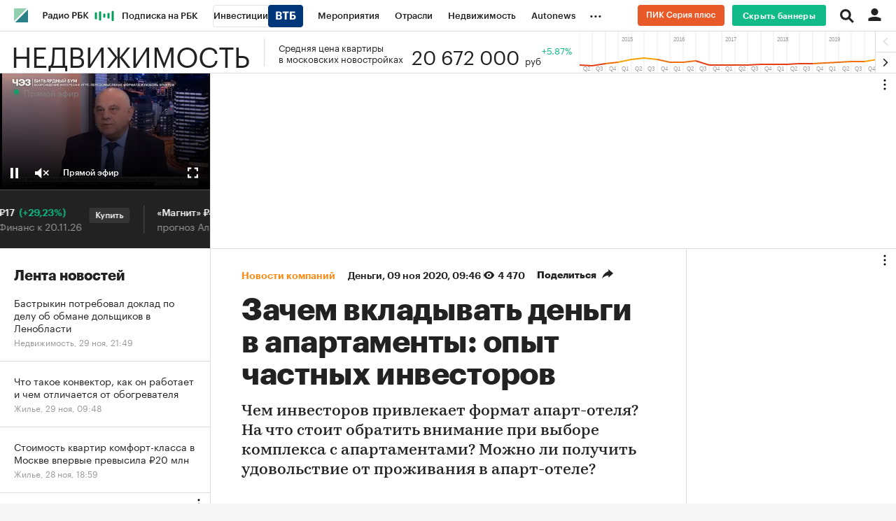

--- FILE ---
content_type: text/html; charset=UTF-8
request_url: https://realty.rbc.ru/news/5fa402b59a794783dbe523bd
body_size: 27554
content:
<!DOCTYPE html>


<html lang="ru" >
<head>
    <meta http-equiv="Content-Type" content="text/html; charset=utf-8">
    <meta http-equiv="X-UA-Compatible" content="IE=edge,chrome=1">
    <meta http-equiv="Cache-Control" content="no-cache">
    <meta name="viewport" content="width=device-width, initial-scale=1.0, user-scalable=no, minimum-scale=1.0, maximum-scale=1.0">
    <meta name="HandheldFriendly" content="True">
    <meta name="format-detection" content="telephone=no">
    <meta name="format-detection" content="address=no">

    
                
                <meta name="robots" content="index, follow, max-image-preview:large"/>
    
    

            <title>Зачем вкладывать деньги в апартаменты: опыт частных инвесторов | РБК Недвижимость</title>

<meta name="title" content="Зачем вкладывать деньги в апартаменты: опыт частных инвесторов | РБК Недвижимость"/>
<meta name="description" content="Чем инвесторов привлекает формат апарт-отеля? На что стоит обратить внимание при выборе комплекса с апартаментами? Можно ли получить удовольствие от проживания в апарт-отеле?"/>
<meta name="copyright" content="«РосБизнесКонсалтинг»"/>

<meta property="og:title" content="Зачем вкладывать деньги в апартаменты: опыт частных инвесторов"/>
<meta property="og:type" content="article"/>
<meta property="og:url" content="https://realty.rbc.ru/news/5fa402b59a794783dbe523bd"/>
<meta property="og:image" content="https://s.rbk.ru/v5_realty_static/current/images/social-icon.png"/>
<meta property="og:description" content="Чем инвесторов привлекает формат апарт-отеля? На что стоит обратить внимание при выборе комплекса с апартаментами? Можно ли получить удовольствие от проживания в апарт-отеле?"/>
<meta property="og:site_name" content="РБК Недвижимость"/>

<meta name="twitter:card" content="summary_large_image"/>
<meta name="twitter:site" content="@ru_rbc"/>
<meta name="twitter:creator" content="@ru_rbc"/>
<meta name="twitter:title" content="Зачем вкладывать деньги в апартаменты: опыт частных инвесторов"/>
<meta name="twitter:description" content="Чем инвесторов привлекает формат апарт-отеля? На что стоит обратить внимание при выборе комплекса с апартаментами? Можно ли получить удовольствие от проживания в апарт-отеле?"/>
<meta name="twitter:image" content="https://s.rbk.ru/v5_realty_static/current/images/social-icon.png"/>
<meta name="twitter:image:alt" content="Профильный проект РБК 🏠: главные новости рынка недвижимости. Гиды по покупке, продаже и аренде жилья, загородных домов, земельных участков. Новости ипотеки и аналитика экспертов."/>

<link rel="canonical" href="https://realty.rbc.ru/news/5fa402b59a794783dbe523bd"/>

<link rel="amphtml" href="https://realty.rbc.ru/amp/news/5fa402b59a794783dbe523bd">





    <script type="application/ld+json">
        {
            "@context": "https://schema.org",
            "@type": "BreadcrumbList",
            "itemListElement": [{
                "@type": "ListItem",
                "position": 1,
                "name": "✅РБК Недвижимость",
                "item": "https://realty.rbc.ru"
            },{
                "@type": "ListItem",
                "position": 2,
                "name": "✅Деньги",
                "item": "https://realty.rbc.ru/prices/"
            },{
                "@type": "ListItem",
                "position": 3,
                "name": "✅Зачем вкладывать деньги в апартаменты: опыт частных инвесторов",
                "item": "https://realty.rbc.ru/news/5fa402b59a794783dbe523bd"
            }]
        }
    </script>
        

<meta property="yandex_recommendations_category" content="Недвижимость"/>

                
            <link id="link-favicon" rel="icon" type="image/png" href="//s.rbk.ru/v5_realty_static/common/common-10.11.13/images/favicon.png">
    
            <link rel="apple-touch-icon" sizes="60x60" href="//s.rbk.ru/v5_realty_static/common/common-10.11.13/images/apple-touch-icon-60x60.png">
        <link rel="apple-touch-icon" sizes="76x76" href="//s.rbk.ru/v5_realty_static/common/common-10.11.13/images/apple-touch-icon-76x76.png">
        <link rel="apple-touch-icon" sizes="120x120" href="//s.rbk.ru/v5_realty_static/common/common-10.11.13/images/apple-touch-icon-120x120.png">
        <link rel="apple-touch-icon" sizes="152x152" href="//s.rbk.ru/v5_realty_static/common/common-10.11.13/images/apple-touch-icon-152x152.png">
        <link rel="apple-touch-icon" sizes="180x180" href="//s.rbk.ru/v5_realty_static/common/common-10.11.13/images/apple-touch-icon-180x180.png">
        <link rel="icon" type="image/png" sizes="192x192" href="//s.rbk.ru/v5_realty_static/common/common-10.11.13/images/android-chrome-192x192.png">
        <link rel="icon" type="image/png" sizes="512x512" href="//s.rbk.ru/v5_realty_static/common/common-10.11.13/images/android-chrome-512x512.png">
        <link rel="mask-icon" href="//s.rbk.ru/v5_realty_static/common/common-10.11.13/images/safari-pinned-tab.svg" color="#999999">
        <meta name="msapplication-TileColor" content="#ffffff">
        <meta name="msapplication-TileImage" content="//s.rbk.ru/v5_realty_static/common/common-10.11.13/images/mstile-144x144.png">
        <meta name="msapplication-square70x70logo" content="//s.rbk.ru/v5_realty_static/common/common-10.11.13/images/mstile-70x70.png">
        <meta name="msapplication-square150x150logo" content="//s.rbk.ru/v5_realty_static/common/common-10.11.13/images/mstile-150x150.png">
        <meta name="msapplication-square310x310logo" content="//s.rbk.ru/v5_realty_static/common/common-10.11.13/images/mstile-310x310.png">
        <meta name="msapplication-wide310x150logo" content="//s.rbk.ru/v5_realty_static/common/common-10.11.13/images/mstile-310x150.png">
    
            <link rel="preload" href="//s.rbk.ru/v5_realty_static/common/common-10.11.13/styles/build/_common.css" media="screen" as="style">
        <link rel="stylesheet" href="//s.rbk.ru/v5_realty_static/common/common-10.11.13/styles/build/_common.css" media="screen">
        <link rel="stylesheet" href="//s.rbk.ru/v5_realty_static/common/common-10.11.13/styles/build/_print.css" media="print">
        <link rel="preload" href="//s.rbk.ru/files_static/edd/static/fonts/9/build/_common-fonts.css" media="screen" as="style">
        <link rel="stylesheet" href="//s.rbk.ru/files_static/edd/static/fonts/9/build/_common-fonts.css" media="screen">
    
    
        <link rel="preload" href="//s.rbk.ru/v5_realty_static/realty-5.1.67/styles/build/_main.css" media="screen" as="style"/>
    <link rel="stylesheet" href="//s.rbk.ru/v5_realty_static/realty-5.1.67/styles/build/_main.css" media="screen"/>

            <link rel="preload" href="//s.rbk.ru/v5_realty_static/common/common-10.11.13/styles/build/pages/_news.css" media="screen" as="style">
    <link rel="stylesheet" href="//s.rbk.ru/v5_realty_static/common/common-10.11.13/styles/build/pages/_news.css"  media="screen">

    <link rel="preload" href="//s.rbk.ru/v5_realty_static/realty-5.1.67/styles/build/pages/_news.css" media="screen" as="style"/>
    <link rel="stylesheet" href="//s.rbk.ru/v5_realty_static/realty-5.1.67/styles/build/pages/_news.css" media="screen"/>

            <link rel="preload" href="//s.rbk.ru/v5_realty_static/common/common-10.11.13/scripts/vendor/jquery/jquery-3.5.1.min.js" as="script">
        <script src="//s.rbk.ru/v5_realty_static/common/common-10.11.13/scripts/vendor/jquery/jquery-3.5.1.min.js"></script>
    
    <link rel="preload" href="//s.rbk.ru/v5_realty_static/common/common-10.11.13/scripts/build/_core.js" as="script">
    <script src="//s.rbk.ru/v5_realty_static/common/common-10.11.13/scripts/build/_core.js"></script>

                <script>
            window.foxConfig = {
                project: 'realty',
                useVideo: true,
                useWeboramaSegments: true,
            };
        </script>
        <script type="text/javascript">
    window.foxConfig.backOffice = [{"place_name":"after_topline","refresh_timeout":1,"max_refresh_count":999,"activation":"instant","tab_refresh":true,"viewable_only":false,"is_disabled":false},{"place_name":"after_topline_more","refresh_timeout":1,"max_refresh_count":999,"activation":"instant","tab_refresh":true,"viewable_only":false,"is_disabled":false},{"place_name":"before_footer","refresh_timeout":1,"max_refresh_count":999,"activation":"instant","tab_refresh":true,"viewable_only":false,"is_disabled":false},{"place_name":"in_newsline","refresh_timeout":1,"max_refresh_count":999,"activation":"default","tab_refresh":true,"viewable_only":true,"is_disabled":false},{"place_name":"right_1","refresh_timeout":1,"max_refresh_count":999,"activation":"default","tab_refresh":true,"viewable_only":true,"is_disabled":false},{"place_name":"right_2","refresh_timeout":1,"max_refresh_count":999,"activation":"default","tab_refresh":true,"viewable_only":true,"is_disabled":false},{"place_name":"branding","refresh_timeout":1,"max_refresh_count":999,"activation":"instant","tab_refresh":true,"viewable_only":false,"is_disabled":false},{"place_name":"slide_informers","refresh_timeout":3,"max_refresh_count":999,"activation":"default","tab_refresh":true,"viewable_only":true,"is_disabled":false},{"place_name":"informers_1","refresh_timeout":5,"max_refresh_count":999,"activation":"default","tab_refresh":true,"viewable_only":true,"is_disabled":false},{"place_name":"right_spec_realty","refresh_timeout":5,"max_refresh_count":999,"activation":"default","tab_refresh":true,"viewable_only":true,"is_disabled":false},{"place_name":"informers_2","refresh_timeout":3,"max_refresh_count":999,"activation":"default","tab_refresh":true,"viewable_only":true,"is_disabled":false}];
    RA.config.set('banners.preroll', {"live":"https:\/\/pubads.g.doubleclick.net\/gampad\/ads?iu=\/52237517\/RBCRealty_video&description_url=https%3A%2F%2Frealty.rbc.ru&tfcd=0&npa=0&sz=640x360%7C640x480&cust_params=domain%3Drealty_rbc_ru&max_ad_duration=30000&cmsid=[placeholder]&vid=[placeholder]&gdfp_req=1&output=vast&unviewed_position_start=1&env=vp&impl=s&correlator=","content_video":"https:\/\/pubads.g.doubleclick.net\/gampad\/ads?iu=\/52237517\/RBCRealty_video&description_url=https%3A%2F%2Frealty.rbc.ru&tfcd=0&npa=0&sz=640x360%7C640x480&cust_params=domain%3Drealty_rbc_ru&max_ad_duration=30000&cmsid=[placeholder]&vid=[placeholder]&gdfp_req=1&output=vast&unviewed_position_start=1&env=vp&impl=s&correlator=","live_add_puid":false,"content_video_add_puid":false});
</script>

        
    <!-- Заглушка для поддержания корректной работы common -->
    <script>
        RA.config.set('fox', true);
        RA.config.set('fox-video', true);
        RA.repo.banner = {
            isHalt: function() {
                return false;
            },
            getService: function() {
                return {
                    getPlaces: function() {
                        return [];
                    },
                    createPlaceholder: function(){
                        return null;
                    }
                }
            },
            addFloatTargetingKeyValue: function() {},
            addFloatHideBanners: function() {},
            setTargeting: function() {},
            addEventListener: function() {},
            removeEventListener: function() {},
            run: function() {},
            refresh: function() {},
            clear: function() {},
            exclusiveValue: function() {},
            checkAdBlock: function() {
                return 1;
            },
            clearTargeting: function() {},
            getFloatHideBanners: function() {},
            disableRefresh: function() {},
            EVENTS: {}
        };

        const helpers = window.RA.repo.helpers;
        let hashCode = 0;
        if (helpers && helpers.hashCode) {
            hashCode = helpers.hashCode(RA.repo.banner.checkAdBlock.toString());
        }

        window.RA.config.set('bHashCode', hashCode);
    </script>
    <script>
        (function(){
            function defineScript ({ src, async, defer }) {
                return new Promise((resolve, reject) => {
                    const tag = document.createElement('script');

                    tag.type = 'text/javascript';
                    tag.src = src;

                    tag.async = !!async;

                    if(defer){
                        tag.defer = true;
                    }

                    tag.onload = resolve;
                    tag.onerror = reject;

                    document.head.appendChild(tag);
                });
            }

            window.foxState = {
                loaded: null,
            };
            defineScript({
                src: '//s.rbk.ru/v2_rbcbanners_static/rbcbanners-2.1.60/fox/build/app.js',
                                async: true,
                            }).then(function(){
                window.foxState.loaded = true;
                document.dispatchEvent(new CustomEvent('foxLoaded'));
            }).catch(function(){
                const errorType = 'loaderError';
                document.dispatchEvent(new CustomEvent('foxError', {
                    detail: {
                        type: errorType,
                    },
                }));
                window.foxState.foxError = errorType;
                window.foxState.loaded = false;
            });
        })();
    </script>

    
    <script>
        RA.version = 10;
        RA.env = ('production' || 'production'); // develop, test, staging, production
        RA.config.set('device.isMobile', false);
        RA.config.set('device.isApp', false);
        RA.config.set('ajax.prefix', '/v5/');
        RA.config.set('layout.mainMenuHeight', 105);
        RA.config.set('layout.toplineHeight', 45);
        RA.config.set('layout.headerHeight', 60);
        RA.config.set('layout.layoutMinBreakpoint', 1260);
        RA.config.set('layout.layoutMinWidth', 980);
        RA.config.set('layout.bottomBannerHeight', 250);
        RA.config.set('layout.billboardHeight', 250);
        RA.config.set('layout.isLogoBW', false);
        RA.config.set('layout.templatePath', 'public');
        RA.config.set('urls.common_static', '//s.rbk.ru/v5_realty_static/common/common-10.11.13/');
        RA.config.set('urls.static', '//s.rbk.ru/v5_realty_static/realty-5.1.67/');
        RA.config.set('urls.image', 'https://s.rbk.ru/v5_realty_static/current/images/');
        RA.config.set('domain', '.rbc.ru');
        RA.config.set('domainAuth', 'https://auth.rbc.ru');
        RA.config.set('domainApigw', 'https://apigw.rbc.ru');
        RA.config.set('pro.cookie', '');
        RA.config.set('video.off', false);
        RA.config.set('paywall.user.logined', false);
        RA.config.set('paywall.user.paid', false);
        RA.config.set('mainPage', false);
        RA.config.set('showBanners', true);
        RA.config.set('noVideo', false);
        RA.config.set('disableThirdPartyScripts', false);
        RA.config.set('split', 'Z');
        RA.config.set('yandexCaptchaKey', '');
		RA.config.set('proProjectUrl', 'https://pro.rbc.ru');
    </script>

        <script>
        RA.config.set('newslist', ["6929af4a9a7947112eb48e3c","6929ad2f9a794778791ee5ff","692986629a79471457093ccc","692842599a7947033ef59c5d","692820d39a79476c14f31858","692739419a7947a6728c37bc","69270c199a7947348fcf6c8b","6926e1da9a794745e41eeff5","6926f3d99a79478e37baf95d","69263c499a79477d95367a7f","6926cdbb9a7947f5d49d68da","6926adfd9a79477a766a5a13","69256be09a79472ef0c9ffbf","6925577e9a79475e638235a6","692429789a794721fb3facbe","69241d739a7947abc80984cf","691c33979a7947c34fa9936a","691ef7859a7947d334357ed0","691dc56e9a7947297e96d969","691b0c419a7947935796ebe9","691c5d769a79475f09b17455","691c3af29a79479d5447cbba","6916f7149a7947a3d448286a","69173e689a7947e640268bb4","691705059a79470decf14234"]);
        RA.config.set('newsTypeList', {"6929af4a9a7947112eb48e3c":"article","6929ad2f9a794778791ee5ff":"article","692986629a79471457093ccc":"article","692842599a7947033ef59c5d":"article","692820d39a79476c14f31858":"article","692739419a7947a6728c37bc":"article","69270c199a7947348fcf6c8b":"article","6926e1da9a794745e41eeff5":"article","6926f3d99a79478e37baf95d":"article","69263c499a79477d95367a7f":"article","6926cdbb9a7947f5d49d68da":"article","6926adfd9a79477a766a5a13":"article","69256be09a79472ef0c9ffbf":"article","6925577e9a79475e638235a6":"article","692429789a794721fb3facbe":"article","69241d739a7947abc80984cf":"article","691c33979a7947c34fa9936a":"article","691ef7859a7947d334357ed0":"article","691dc56e9a7947297e96d969":"article","691b0c419a7947935796ebe9":"article","691c5d769a79475f09b17455":"article","691c3af29a79479d5447cbba":"article","6916f7149a7947a3d448286a":"article","69173e689a7947e640268bb4":"article","691705059a79470decf14234":"article"});
            </script>
            <script>
        RA.config.set('project', 'realty');
        RA.config.set('newsfeed.firstTab', 'realty');
        RA.config.set('domain', '.rbc.ru');         RA.config.set('trackingRequestIsEnabled', true);
    </script>

            <link rel="manifest" href="//s.rbk.ru/v5_realty_static/realty-5.1.67/app/manifest.json">
    

    
                </head>
<body
                data-rm-document-type="article"
        data-page="news"
    class="news "
>

        <noscript>
        <style>
            :root {
                --auto-if-no-script: auto;
                --none-if-no-script: none;
                --block-if-no-script: block;
                --zero-if-no-script: 0;
                --one-if-no-script: 1;
            }
        </style>
    </noscript>

        <span class="g-mobile-detector g-mobile"></span>
    <span class="g-tablet-detector g-tablet"></span>
    <span class="g-desktop-small-detector g-desktop-small"></span>
    <span class="g-desktop-detector g-desktop"></span>

    
            <div id="js_ra_notifications" class="ra-notifications"></div>
    
                                        <header class="topline__wrapper js-topline-wrapper topline__wrapper_min">
                    <div class="topline l-window js-topline js-filter-lock-block">
                            <div class="topline__inner l-row js-topline"><div class="topline__left js-topline-left"><a class="topline__logo-block" href="https://www.rbc.ru/"><span class="topline__logo"></span></a><a class="topline__project-logo js-topline-logo" href="/">Недвижимость</a>    
                                                                                <div
                class="
                    doodle doodle_desktop
                    
                     js-doodle
                     js-yandex-counter"
                data-rm-data-element='{"projectNick":"realty","documentType":null,"documentId":null,"index":null,"href":"https:\/\/www.rbc.ru\/story\/68822f889a79475439ba67bb?from=topline","image":true,"text":null}'
                data-rm-data-block='{"formatType":"","formatSize":"","publisherNick":"topline"}'
                                    data-yandex-show="doodle_show"
                                >
                <a class="
                    doodle__link js-doodle-link
                     js-yandex-counter"
                                            href="https://www.rbc.ru/story/68822f889a79475439ba67bb?from=topline"
                        target="_blank"
                                                    data-yandex-name="doodle_click"
                                                                >
                    <img src="https://s0.rbk.ru/v6_top_pics/media/img/3/73/347570946660733.svg" alt="">
                </a>
                <div class="doodle__over-link"></div>
            </div>
            <div class="topline__projects-wrap js-topline-first"><nav class="topline__items-container js-topline-dropdown-container"><ul class="topline__projects"><li class="topline__item-block is-big js-topline-item"><a
            href="https://pro.rbc.ru/?from=topline_main"
            class="topline__item js-yandex-counter"
            data-yandex-name="from_topline"
            data-yandex-params='{url: "https://pro.rbc.ru/?from=topline_main"}'
            
        ><span>Подписка на РБК</span></a></li><li class="topline__item-block is-big is-outline js-topline-item"><a
            href="https://www.rbc.ru/quote?utm_source=topline"
            class="topline__item js-yandex-counter"
            data-yandex-name="from_topline"
            data-yandex-params='{url: "https://www.rbc.ru/quote?utm_source=topline"}'
            
        ><span>Инвестиции</span><span class="topline__item__image-block"><img
                            src="https://s0.rbk.ru/v6_top_pics/media/img/2/89/347628703693892.svg"
                            class="topline__item__image"
                            alt=""
                            loading="lazy"
                            decoding="async"
                        /></span></a></li><li class="topline__item-block is-big js-topline-item"><a
            href="https://events.rbc.ru/?utm_source=topline"
            class="topline__item js-yandex-counter"
            data-yandex-name="from_topline"
            data-yandex-params='{url: "https://events.rbc.ru/?utm_source=topline"}'
            
        ><span>Мероприятия</span></a></li><li class="topline__item-block is-big js-topline-item"><a
            href="https://www.rbc.ru/industries?utm_source=topline"
            class="topline__item js-yandex-counter"
            data-yandex-name="from_topline"
            data-yandex-params='{url: "https://www.rbc.ru/industries?utm_source=topline"}'
            
        ><span>Отрасли</span></a></li><li class="topline__item-block is-big js-topline-item"><a
            href="https://realty.rbc.ru/?utm_source=topline"
            class="topline__item js-yandex-counter"
            data-yandex-name="from_topline"
            data-yandex-params='{url: "https://realty.rbc.ru/?utm_source=topline"}'
            
        ><span>Недвижимость</span></a></li><li class="topline__item-block is-big js-topline-item"><a
            href="https://www.autonews.ru/?utm_source=topline"
            class="topline__item js-yandex-counter"
            data-yandex-name="from_topline"
            data-yandex-params='{url: "https://www.autonews.ru/?utm_source=topline"}'
            
        ><span>Autonews</span></a></li><li class="topline__item-block is-big js-topline-item"><a
            href="https://companies.rbc.ru/?utm_source=topline"
            class="topline__item js-yandex-counter"
            data-yandex-name="from_topline"
            data-yandex-params='{url: "https://companies.rbc.ru/?utm_source=topline"}'
            
        ><span>РБК Компании</span></a></li><li class="topline__item-block is-big js-topline-item"><a
            href="https://tv.rbc.ru/?utm_source=topline"
            class="topline__item js-yandex-counter"
            data-yandex-name="from_topline"
            data-yandex-params='{url: "https://tv.rbc.ru/?utm_source=topline"}'
            
        ><span>Телеканал</span></a></li><li class="topline__item-block is-big js-topline-item"><a
            href="https://www.rbc.ru/wine?utm_source=rbc&amp;utm_medium=menu"
            class="topline__item js-yandex-counter"
            data-yandex-name="from_topline"
            data-yandex-params='{url: "https://www.rbc.ru/wine?utm_source=rbc&amp;utm_medium=menu"}'
            
        ><span>РБК Вино</span></a></li><li class="topline__item-block is-big js-topline-item"><a
            href="https://sportrbc.ru/?utm_source=topline"
            class="topline__item js-yandex-counter"
            data-yandex-name="from_topline"
            data-yandex-params='{url: "https://sportrbc.ru/?utm_source=topline"}'
            
        ><span>Спорт</span></a></li><li class="topline__item-block is-big js-topline-item"><a
            href="https://www.rbc.ru/life?utm_source=topline"
            class="topline__item js-yandex-counter"
            data-yandex-name="from_topline"
            data-yandex-params='{url: "https://www.rbc.ru/life?utm_source=topline"}'
            
        ><span>РБК Life</span></a></li><li class="topline__item-block is-big js-topline-item"><a
            href="https://trends.rbc.ru/trends/?utm_source=topline"
            class="topline__item js-yandex-counter"
            data-yandex-name="from_topline"
            data-yandex-params='{url: "https://trends.rbc.ru/trends/?utm_source=topline"}'
            
        ><span>Тренды</span></a></li><li class="topline__item-block is-big js-topline-item"><a
            href="https://visionaries.rbc.ru/?utm_source=rbc_topline"
            class="topline__item js-yandex-counter"
            data-yandex-name="from_topline"
            data-yandex-params='{url: "https://visionaries.rbc.ru/?utm_source=rbc_topline"}'
            
        ><span>Визионеры</span></a></li><li class="topline__item-block is-big js-topline-item"><a
            href="https://www.rbc.ru/national"
            class="topline__item js-yandex-counter"
            data-yandex-name="from_topline"
            data-yandex-params='{url: "https://www.rbc.ru/national"}'
            
        ><span>Национальные проекты</span></a></li><li class="topline__item-block is-big js-topline-item"><a
            href="https://www.rbc.ru/gorod/?utm_source=topline"
            class="topline__item js-yandex-counter"
            data-yandex-name="from_topline"
            data-yandex-params='{url: "https://www.rbc.ru/gorod/?utm_source=topline"}'
            
        ><span>Город</span></a></li><li class="topline__item-block is-big js-topline-item"><a
            href="https://style.rbc.ru/?utm_source=topline"
            class="topline__item js-yandex-counter"
            data-yandex-name="from_topline"
            data-yandex-params='{url: "https://style.rbc.ru/?utm_source=topline"}'
            
        ><span>Стиль</span></a></li><li class="topline__item-block is-big js-topline-item"><a
            href="https://www.rbc.ru/crypto/?utm_source=topline"
            class="topline__item js-yandex-counter"
            data-yandex-name="from_topline"
            data-yandex-params='{url: "https://www.rbc.ru/crypto/?utm_source=topline"}'
            
        ><span>Крипто</span></a></li><li class="topline__item-block is-big js-topline-item"><a
            href="https://plus.rbc.ru/?utm_source=topline"
            class="topline__item js-yandex-counter"
            data-yandex-name="from_topline"
            data-yandex-params='{url: "https://plus.rbc.ru/?utm_source=topline"}'
            
        ><span>РБК+</span></a></li><li class="topline__item-block is-big js-topline-item"><a
            href="https://www.rbc.ru/dc/?utm_source=topline"
            class="topline__item js-yandex-counter"
            data-yandex-name="from_topline"
            data-yandex-params='{url: "https://www.rbc.ru/dc/?utm_source=topline"}'
            
        ><span>Дискуссионный клуб</span></a></li><li class="topline__item-block is-big js-topline-item"><a
            href="https://marketing.rbc.ru/?utm_source=topline"
            class="topline__item js-yandex-counter"
            data-yandex-name="from_topline"
            data-yandex-params='{url: "https://marketing.rbc.ru/?utm_source=topline"}'
            
        ><span>Исследования</span></a></li><li class="topline__item-block is-big js-topline-item"><a
            href="https://ratings.ru/?utm_source=topline"
            class="topline__item js-yandex-counter"
            data-yandex-name="from_topline"
            data-yandex-params='{url: "https://ratings.ru/?utm_source=topline"}'
            
        ><span>Кредитные рейтинги</span></a></li><li class="topline__item-block is-big js-topline-item"><a
            href="https://biztorg.ru/?utm_source=topline"
            class="topline__item js-yandex-counter"
            data-yandex-name="from_topline"
            data-yandex-params='{url: "https://biztorg.ru/?utm_source=topline"}'
            
        ><span>Франшизы</span></a></li><li class="topline__item-block is-big js-topline-item"><a
            href="https://www.rbc.ru/newspaper/?utm_source=topline"
            class="topline__item js-yandex-counter"
            data-yandex-name="from_topline"
            data-yandex-params='{url: "https://www.rbc.ru/newspaper/?utm_source=topline"}'
            
        ><span>Газета</span></a></li><li class="topline__item-block is-big js-topline-item"><a
            href="https://spbspecials.rbc.ru/?utm_source=topline"
            class="topline__item js-yandex-counter"
            data-yandex-name="from_topline"
            data-yandex-params='{url: "https://spbspecials.rbc.ru/?utm_source=topline"}'
            
        ><span>Спецпроекты СПб</span></a></li><li class="topline__item-block is-big js-topline-item"><a
            href="https://spb-bc.rbc.ru/?utm_source=topline"
            class="topline__item js-yandex-counter"
            data-yandex-name="from_topline"
            data-yandex-params='{url: "https://spb-bc.rbc.ru/?utm_source=topline"}'
            
        ><span>Конференции СПб</span></a></li><li class="topline__item-block is-big js-topline-item"><a
            href="https://specialists.ru/?utm_source=topline"
            class="topline__item js-yandex-counter"
            data-yandex-name="from_topline"
            data-yandex-params='{url: "https://specialists.ru/?utm_source=topline"}'
            
        ><span>Спецпроекты</span></a></li><li class="topline__item-block is-big js-topline-item"><a
            href="https://corp.rescore.online/?utm_source=topline"
            class="topline__item js-yandex-counter"
            data-yandex-name="from_topline"
            data-yandex-params='{url: "https://corp.rescore.online/?utm_source=topline"}'
            
        ><span>Проверка контрагентов</span></a></li><li class="topline__item-block is-big js-topline-item"><a
            href="https://esg-index.rbc.ru/"
            class="topline__item js-yandex-counter"
            data-yandex-name="from_topline"
            data-yandex-params='{url: "https://esg-index.rbc.ru/"}'
            
        ><span>ESG-индекс</span></a></li><li class="topline__item-block is-big js-topline-item"><a
            href="https://www.rbc.ru/politics/?utm_source=topline"
            class="topline__item js-yandex-counter"
            data-yandex-name="from_topline"
            data-yandex-params='{url: "https://www.rbc.ru/politics/?utm_source=topline"}'
            
        ><span>Политика</span></a></li><li class="topline__item-block is-big js-topline-item"><a
            href="https://www.rbc.ru/economics/?utm_source=topline"
            class="topline__item js-yandex-counter"
            data-yandex-name="from_topline"
            data-yandex-params='{url: "https://www.rbc.ru/economics/?utm_source=topline"}'
            
        ><span>Экономика</span></a></li><li class="topline__item-block is-big js-topline-item"><a
            href="https://www.rbc.ru/business/?utm_source=topline"
            class="topline__item js-yandex-counter"
            data-yandex-name="from_topline"
            data-yandex-params='{url: "https://www.rbc.ru/business/?utm_source=topline"}'
            
        ><span>Бизнес</span></a></li><li class="topline__item-block is-big js-topline-item"><a
            href="https://www.rbc.ru/technology_and_media/?utm_source=topline"
            class="topline__item js-yandex-counter"
            data-yandex-name="from_topline"
            data-yandex-params='{url: "https://www.rbc.ru/technology_and_media/?utm_source=topline"}'
            
        ><span>Технологии и медиа</span></a></li><li class="topline__item-block is-big js-topline-item"><a
            href="https://www.rbc.ru/finances/?utm_source=topline"
            class="topline__item js-yandex-counter"
            data-yandex-name="from_topline"
            data-yandex-params='{url: "https://www.rbc.ru/finances/?utm_source=topline"}'
            
        ><span>Финансы</span></a></li><li class="topline__item-block is-big js-topline-item"><a
            href="https://cash.rbc.ru/?utm_source=topline"
            class="topline__item js-yandex-counter"
            data-yandex-name="from_topline"
            data-yandex-params='{url: "https://cash.rbc.ru/?utm_source=topline"}'
            
        ><span>Рынок наличной валюты</span></a></li></ul></nav><nav class="topline__more"><ul class="topline__item__wrap"></ul><div class="topline__dropdown"><a href="" class="topline__dropdown__handle js-topline-dropdown">
                            ...
                        </a><div class="topline__dropdown__list js-topline-dropdown-list"><ul class="topline__dropdown__list__inner js-topline-dropdown-list-inner"></ul></div></div></nav></div></div><div class="topline__right"><div class="topline__branding__wrapper js-topline-branding
            "
             data-items='[{"id":"642b00b29a79477d937c1f26","hide_for_paid_users":true,"descriptor":null,"descriptor_md":null,"url_for_desktop":"https:\/\/pik.rbc.ru\/?utm_source=rbc&utm_medium=banner&utm_campaign=pik23_button_rbc&erid=2SDnjehQ7Nv","url_for_mobile":"https:\/\/pik.rbc.ru\/?utm_source=rbc&utm_medium=banner&utm_campaign=pik23_button_rbc&erid=2SDnjehQ7Nv","hide_plate_on_click":false,"advertiser":null,"advertiser_md":null,"publish_date_t":1680577200,"publish_date":"Tue, 04 Apr 2023 06:00:00 +0300","first_publish_date_t":1680577200,"first_publish_date":"Tue, 04 Apr 2023 06:00:00 +0300","modif_date_t":1759261541,"modif_date":"Tue, 30 Sep 2025 22:45:41 +0300","create_date_t":1680539826,"create_date":"Mon, 03 Apr 2023 19:37:06 +0300","end_date_t":1767214775,"end_date":"Wed, 31 Dec 2025 23:59:35 +0300","pixel_block":{"pixels":[{"pixel":null}]},"projects_for_show":{"rbcnews":true,"rbctv":false,"autonews":false,"crypto":false,"quote":false,"trends":false,"sport":false,"neweconomy":false,"style":false,"realty":true,"conferences":false,"life":false,"rbcplus":false,"bc3":false,"auto":false},"myrbc_logo_block":{"url_image_desktop":null,"url_image_mobile":null},"image_for_desktop":{"type":"image","title":"","url":"https:\/\/s0.rbk.ru\/v6_top_pics\/media\/img\/9\/06\/347588868292069.svg","description":"","description_md":"","short_description":"","image_type":"photo","image_type_name":"\u0424\u043e\u0442\u043e","extension":".svg","aspect_ratio":4.1333333333300004,"width":124,"height":30,"source":"","export":true,"path":"347588868292069.svg","path_webp":"","url_webp":null,"alt":null},"image_for_mobile":{"type":"image","title":"","url":"https:\/\/s0.rbk.ru\/v6_top_pics\/media\/img\/6\/54\/347588868225546.svg","description":"","description_md":"","short_description":"","image_type":"photo","image_type_name":"\u0424\u043e\u0442\u043e","extension":".svg","aspect_ratio":4.1333333333300004,"width":124,"height":30,"source":"","export":true,"path":"347588868225546.svg","path_webp":"","url_webp":null,"alt":null}}]'><div class="topline__branding__content
    js-pixel-loader"
    data-pixels-on-show='[{"pixel":null}]'><a class="topline__branding__link g-desktop g-tablet"
                            href="https://pik.rbc.ru/?utm_source=rbc&amp;utm_medium=banner&amp;utm_campaign=pik23_button_rbc&amp;erid=2SDnjehQ7Nv"
                target="_blank"
            ><img class="topline__branding__image" width="124" height="30" src="https://s0.rbk.ru/v6_top_pics/media/img/9/06/347588868292069.svg" alt="branding image"></a><a class="topline__branding__link g-mobile"
                            href="https://pik.rbc.ru/?utm_source=rbc&amp;utm_medium=banner&amp;utm_campaign=pik23_button_rbc&amp;erid=2SDnjehQ7Nv"
                target="_blank"
            ><img class="topline__branding__image" width="124" height="30" src="https://s0.rbk.ru/v6_top_pics/media/img/6/54/347588868225546.svg" alt="branding image"></a></div></div><div class="topline__disable-adv g-desktop"><a href="https://pro.rbc.ru/rbcoffer/comfort_bannersdisable?utm_source=realty.rbc.ru&amp;utm_medium=inhouse_media&amp;utm_campaign=rbc_comfort&amp;utm_term=bannersdisable_button" class="topline__disable-adv__button">Скрыть баннеры</a></div><div class="topline__search-block"><div class="topline__search js-search-block"><button class="topline__search__menu js-search-open"><span class="topline__search__menu__link"></span></button><div class="topline__search__body js-search-body"><a href="#" class="topline__search__close js-search-close"><span></span><span></span></a><div class="topline__search__body__inner"><search role="search"><form action="https://realty.rbc.ru/search/" class="topline__search__form" role="search"><input class="topline__search__button" type="submit" value="Найти" /><div class="topline__search__text"><div class="topline__search__input-wrap"><input class="topline__search__input js-search-input" type="search" inputmode="search" name="query" autocomplete="off" value="" placeholder="Поиск по сайту" /></div></div></form></search><nav class="topline__search__rubric"><div class="topline__search__rubric__name">Рубрики</div><ul class="topline__search__rubric__block" itemscope itemtype="https://www.schema.org/SiteNavigationElement"><li class="topline__search__rubric__link-wrap"><a href="https://realty.rbc.ru/housing/" class="topline__search__rubric__link" itemprop="url">
                                                                                    Жилье
                                                                            </a></li><li class="topline__search__rubric__link-wrap"><a href="https://realty.rbc.ru/prices/" class="topline__search__rubric__link" itemprop="url">
                                                                                    Деньги
                                                                            </a></li><li class="topline__search__rubric__link-wrap"><a href="https://realty.rbc.ru/city/" class="topline__search__rubric__link" itemprop="url">
                                                                                    Город
                                                                            </a></li><li class="topline__search__rubric__link-wrap"><a href="https://realty.rbc.ru/home/" class="topline__search__rubric__link" itemprop="url">
                                                                                    Дом
                                                                            </a></li><li class="topline__search__rubric__link-wrap"><a href="https://realty.rbc.ru/suburban/" class="topline__search__rubric__link" itemprop="url">
                                                                                    Загород
                                                                            </a></li><li class="topline__search__rubric__link-wrap"><a href="https://realty.rbc.ru/design/" class="topline__search__rubric__link" itemprop="url">
                                                                                    Дизайн
                                                                            </a></li><li class="topline__search__rubric__link-wrap"><a href="https://realty.rbc.ru/industry/" class="topline__search__rubric__link" itemprop="url">
                                                                                    Отрасль
                                                                            </a></li><li class="topline__search__rubric__link-wrap"><a href="https://realty.rbc.ru/opinion/" class="topline__search__rubric__link" itemprop="url">
                                                                                    Мнения
                                                                            </a></li><li class="topline__search__rubric__link-wrap"><a href="https://realty.rbc.ru/dict/" class="topline__search__rubric__link" itemprop="url">
                                                                                    База знаний
                                                                            </a></li><li class="topline__search__rubric__link-wrap"><a href="https://realty.rbc.ru/diy/" class="topline__search__rubric__link" itemprop="url">
                                                                                    Ремонт и DIY
                                                                            </a></li><li class="topline__search__rubric__link-wrap"><a href="https://realty.rbc.ru/actives/" class="topline__search__rubric__link" itemprop="url">
                                                                                    Активы
                                                                            </a></li></ul></nav></div></div></div></div><div class="topline__auth js-topline-profile-container"><a href="https://id.rbc.ru?from=login_topline" class="topline__auth__link js-rbc-id-link"></a><div class="topline__auth__profile"><nav class="topline__auth__profile__inner active"><ul class="topline__auth__profile__menu"><li class="topline__auth__profile__menu__item"><a
                                                href="https://auth.rbc.ru/login?tab=enter&from=login_topline"
                                                class="topline__auth__profile__menu__link js-paywall-login"
                                            ><b>Вход</b></a></li><li class="topline__auth__profile__menu__item"><a
                                                href="https://auth.rbc.ru/login?from=registration_topline"
                                                class="topline__auth__profile__menu__link js-paywall-login"
                                            ><b>Регистрация</b></a></li></ul></nav></div></div><div class="topline__menu"><div class="topline__menu__open js-topline-menu js-yandex-counter" data-yandex-name="click_hamburger"><span></span><span></span><span></span></div><div class="topline__menu__close js-topline-menu-close"><span></span><span></span></div></div></div></div><div class="topline__popup js-topline-popup"><nav class="topline__popup__inner js-topline-open-popup-content active"><div class="topline__popup__area"><div class="topline__popup__area__title">
                    Войдите в аккаунт
                </div><a href="https://id.rbc.ru?from=login_topline" class="topline__popup__button topline__popup__area_button js-rbc-id-link">
                    Войти
                </a></div><div class="topline__popup__disable-adv"><noindex><div class="topline__popup__disable-adv__left"><div class="topline__popup__area__title">
                                    Читайте РБК без рекламы
                                </div><div class="topline__popup__disable-adv__small-text"><p>Отключите баннерную рекламу на сайтах и в приложении РБК за 99Р в месяц.<br />
Подписка продлевается автоматически каждый месяц, вы сможете отписаться в любой момент.</p></div></div></noindex><div class="topline__popup__disable-adv__right"><a href="https://pro.rbc.ru/rbcoffer/comfort_email_news?utm_source=realty.rbc.ru&amp;utm_medium=inhouse_media&amp;utm_campaign=rbc_comfort&amp;utm_term=top_button" class="topline__popup__button">
                                    Отключить рекламу
                                </a></div></div><ul class="topline__popup__menu"><li class="topline__popup__item"><a href="#" class="topline__popup__link js-topline-open-popup-link" data-content="search">Поиск</a></li></ul><div class="topline__popup__main-nav"><div class="topline__popup__submenu topline__popup__flex"><div class="topline__popup__submenu__wrap"><a href="https://realty.rbc.ru/housing/" class="topline__popup__submenu-item">Жилье</a></div><div class="topline__popup__submenu__wrap"><a href="https://realty.rbc.ru/prices/" class="topline__popup__submenu-item">Деньги</a></div><div class="topline__popup__submenu__wrap"><a href="https://realty.rbc.ru/city/" class="topline__popup__submenu-item">Город</a></div><div class="topline__popup__submenu__wrap"><a href="https://realty.rbc.ru/home/" class="topline__popup__submenu-item">Дом</a></div><div class="topline__popup__submenu__wrap"><a href="https://realty.rbc.ru/suburban/" class="topline__popup__submenu-item">Загород</a></div><div class="topline__popup__submenu__wrap"><a href="https://realty.rbc.ru/design/" class="topline__popup__submenu-item">Дизайн</a></div><div class="topline__popup__submenu__wrap"><a href="https://realty.rbc.ru/industry/" class="topline__popup__submenu-item">Отрасль</a></div><div class="topline__popup__submenu__wrap"><a href="https://realty.rbc.ru/opinion/" class="topline__popup__submenu-item">Мнения</a></div><div class="topline__popup__submenu__wrap"><a href="https://realty.rbc.ru/dict/" class="topline__popup__submenu-item">База знаний</a></div><div class="topline__popup__submenu__wrap"><a href="https://realty.rbc.ru/diy/" class="topline__popup__submenu-item">Ремонт и DIY</a></div><div class="topline__popup__submenu__wrap"><a href="https://realty.rbc.ru/actives/" class="topline__popup__submenu-item">Активы</a></div></div></div><ul class="topline__popup__submenu topline__popup__flex"><li class="topline__popup__submenu__wrap"><a
                                href="https://pro.rbc.ru/?from=topline_main"
                                class="topline__popup__submenu-item js-yandex-counter"
                                data-yandex-name="click_hamburger"
                                data-yandex-params='{url: "https://pro.rbc.ru/?from=topline_main"}'
                            >
                                Подписка на РБК
                            </a></li><li class="topline__popup__submenu__wrap"><a
                                href="https://www.rbc.ru/quote?utm_source=topline"
                                class="topline__popup__submenu-item js-yandex-counter"
                                data-yandex-name="click_hamburger"
                                data-yandex-params='{url: "https://www.rbc.ru/quote?utm_source=topline"}'
                            >
                                Инвестиции
                            </a><img
                                    src="https://s0.rbk.ru/v6_top_pics/media/img/6/68/347628703893686.svg"
                                    class="topline__popup__submenu-logo"
                                    alt=""
                                ></li><li class="topline__popup__submenu__wrap"><a
                                href="https://events.rbc.ru/?utm_source=topline"
                                class="topline__popup__submenu-item js-yandex-counter"
                                data-yandex-name="click_hamburger"
                                data-yandex-params='{url: "https://events.rbc.ru/?utm_source=topline"}'
                            >
                                Мероприятия
                            </a></li><li class="topline__popup__submenu__wrap"><a
                                href="https://www.rbc.ru/industries?utm_source=topline"
                                class="topline__popup__submenu-item js-yandex-counter"
                                data-yandex-name="click_hamburger"
                                data-yandex-params='{url: "https://www.rbc.ru/industries?utm_source=topline"}'
                            >
                                Отрасли
                            </a></li><li class="topline__popup__submenu__wrap"><a
                                href="https://realty.rbc.ru/?utm_source=topline"
                                class="topline__popup__submenu-item js-yandex-counter"
                                data-yandex-name="click_hamburger"
                                data-yandex-params='{url: "https://realty.rbc.ru/?utm_source=topline"}'
                            >
                                Недвижимость
                            </a></li><li class="topline__popup__submenu__wrap"><a
                                href="https://www.autonews.ru/?utm_source=topline"
                                class="topline__popup__submenu-item js-yandex-counter"
                                data-yandex-name="click_hamburger"
                                data-yandex-params='{url: "https://www.autonews.ru/?utm_source=topline"}'
                            >
                                Autonews
                            </a></li><li class="topline__popup__submenu__wrap"><a
                                href="https://companies.rbc.ru/?utm_source=topline"
                                class="topline__popup__submenu-item js-yandex-counter"
                                data-yandex-name="click_hamburger"
                                data-yandex-params='{url: "https://companies.rbc.ru/?utm_source=topline"}'
                            >
                                РБК Компании
                            </a></li><li class="topline__popup__submenu__wrap"><a
                                href="https://tv.rbc.ru/?utm_source=topline"
                                class="topline__popup__submenu-item js-yandex-counter"
                                data-yandex-name="click_hamburger"
                                data-yandex-params='{url: "https://tv.rbc.ru/?utm_source=topline"}'
                            >
                                Телеканал
                            </a></li><li class="topline__popup__submenu__wrap"><a
                                href="https://www.rbc.ru/wine?utm_source=rbc&amp;utm_medium=menu"
                                class="topline__popup__submenu-item js-yandex-counter"
                                data-yandex-name="click_hamburger"
                                data-yandex-params='{url: "https://www.rbc.ru/wine?utm_source=rbc&amp;utm_medium=menu"}'
                            >
                                РБК Вино
                            </a></li><li class="topline__popup__submenu__wrap"><a
                                href="https://sportrbc.ru/?utm_source=topline"
                                class="topline__popup__submenu-item js-yandex-counter"
                                data-yandex-name="click_hamburger"
                                data-yandex-params='{url: "https://sportrbc.ru/?utm_source=topline"}'
                            >
                                Спорт
                            </a></li><li class="topline__popup__submenu__wrap"><a
                                href="https://www.rbc.ru/life?utm_source=topline"
                                class="topline__popup__submenu-item js-yandex-counter"
                                data-yandex-name="click_hamburger"
                                data-yandex-params='{url: "https://www.rbc.ru/life?utm_source=topline"}'
                            >
                                РБК Life
                            </a></li><li class="topline__popup__submenu__wrap"><a
                                href="https://trends.rbc.ru/trends/?utm_source=topline"
                                class="topline__popup__submenu-item js-yandex-counter"
                                data-yandex-name="click_hamburger"
                                data-yandex-params='{url: "https://trends.rbc.ru/trends/?utm_source=topline"}'
                            >
                                Тренды
                            </a></li><li class="topline__popup__submenu__wrap"><a
                                href="https://visionaries.rbc.ru/?utm_source=rbc_topline"
                                class="topline__popup__submenu-item js-yandex-counter"
                                data-yandex-name="click_hamburger"
                                data-yandex-params='{url: "https://visionaries.rbc.ru/?utm_source=rbc_topline"}'
                            >
                                Визионеры
                            </a></li><li class="topline__popup__submenu__wrap"><a
                                href="https://www.rbc.ru/national"
                                class="topline__popup__submenu-item js-yandex-counter"
                                data-yandex-name="click_hamburger"
                                data-yandex-params='{url: "https://www.rbc.ru/national"}'
                            >
                                Национальные проекты
                            </a></li><li class="topline__popup__submenu__wrap"><a
                                href="https://www.rbc.ru/gorod/?utm_source=topline"
                                class="topline__popup__submenu-item js-yandex-counter"
                                data-yandex-name="click_hamburger"
                                data-yandex-params='{url: "https://www.rbc.ru/gorod/?utm_source=topline"}'
                            >
                                Город
                            </a></li><li class="topline__popup__submenu__wrap"><a
                                href="https://style.rbc.ru/?utm_source=topline"
                                class="topline__popup__submenu-item js-yandex-counter"
                                data-yandex-name="click_hamburger"
                                data-yandex-params='{url: "https://style.rbc.ru/?utm_source=topline"}'
                            >
                                Стиль
                            </a></li><li class="topline__popup__submenu__wrap"><a
                                href="https://www.rbc.ru/crypto/?utm_source=topline"
                                class="topline__popup__submenu-item js-yandex-counter"
                                data-yandex-name="click_hamburger"
                                data-yandex-params='{url: "https://www.rbc.ru/crypto/?utm_source=topline"}'
                            >
                                Крипто
                            </a></li><li class="topline__popup__submenu__wrap"><a
                                href="https://plus.rbc.ru/?utm_source=topline"
                                class="topline__popup__submenu-item js-yandex-counter"
                                data-yandex-name="click_hamburger"
                                data-yandex-params='{url: "https://plus.rbc.ru/?utm_source=topline"}'
                            >
                                РБК+
                            </a></li><li class="topline__popup__submenu__wrap"><a
                                href="https://www.rbc.ru/dc/?utm_source=topline"
                                class="topline__popup__submenu-item js-yandex-counter"
                                data-yandex-name="click_hamburger"
                                data-yandex-params='{url: "https://www.rbc.ru/dc/?utm_source=topline"}'
                            >
                                Дискуссионный клуб
                            </a></li><li class="topline__popup__submenu__wrap"><a
                                href="https://marketing.rbc.ru/?utm_source=topline"
                                class="topline__popup__submenu-item js-yandex-counter"
                                data-yandex-name="click_hamburger"
                                data-yandex-params='{url: "https://marketing.rbc.ru/?utm_source=topline"}'
                            >
                                Исследования
                            </a></li><li class="topline__popup__submenu__wrap"><a
                                href="https://ratings.ru/?utm_source=topline"
                                class="topline__popup__submenu-item js-yandex-counter"
                                data-yandex-name="click_hamburger"
                                data-yandex-params='{url: "https://ratings.ru/?utm_source=topline"}'
                            >
                                Кредитные рейтинги
                            </a></li><li class="topline__popup__submenu__wrap"><a
                                href="https://biztorg.ru/?utm_source=topline"
                                class="topline__popup__submenu-item js-yandex-counter"
                                data-yandex-name="click_hamburger"
                                data-yandex-params='{url: "https://biztorg.ru/?utm_source=topline"}'
                            >
                                Франшизы
                            </a></li><li class="topline__popup__submenu__wrap"><a
                                href="https://www.rbc.ru/newspaper/?utm_source=topline"
                                class="topline__popup__submenu-item js-yandex-counter"
                                data-yandex-name="click_hamburger"
                                data-yandex-params='{url: "https://www.rbc.ru/newspaper/?utm_source=topline"}'
                            >
                                Газета
                            </a></li><li class="topline__popup__submenu__wrap"><a
                                href="https://spbspecials.rbc.ru/?utm_source=topline"
                                class="topline__popup__submenu-item js-yandex-counter"
                                data-yandex-name="click_hamburger"
                                data-yandex-params='{url: "https://spbspecials.rbc.ru/?utm_source=topline"}'
                            >
                                Спецпроекты СПб
                            </a></li><li class="topline__popup__submenu__wrap"><a
                                href="https://spb-bc.rbc.ru/?utm_source=topline"
                                class="topline__popup__submenu-item js-yandex-counter"
                                data-yandex-name="click_hamburger"
                                data-yandex-params='{url: "https://spb-bc.rbc.ru/?utm_source=topline"}'
                            >
                                Конференции СПб
                            </a></li><li class="topline__popup__submenu__wrap"><a
                                href="https://specialists.ru/?utm_source=topline"
                                class="topline__popup__submenu-item js-yandex-counter"
                                data-yandex-name="click_hamburger"
                                data-yandex-params='{url: "https://specialists.ru/?utm_source=topline"}'
                            >
                                Спецпроекты
                            </a></li><li class="topline__popup__submenu__wrap"><a
                                href="https://corp.rescore.online/?utm_source=topline"
                                class="topline__popup__submenu-item js-yandex-counter"
                                data-yandex-name="click_hamburger"
                                data-yandex-params='{url: "https://corp.rescore.online/?utm_source=topline"}'
                            >
                                Проверка контрагентов
                            </a></li><li class="topline__popup__submenu__wrap"><a
                                href="https://esg-index.rbc.ru/"
                                class="topline__popup__submenu-item js-yandex-counter"
                                data-yandex-name="click_hamburger"
                                data-yandex-params='{url: "https://esg-index.rbc.ru/"}'
                            >
                                ESG-индекс
                            </a></li><li class="topline__popup__submenu__wrap"><a
                                href="https://www.rbc.ru/politics/?utm_source=topline"
                                class="topline__popup__submenu-item js-yandex-counter"
                                data-yandex-name="click_hamburger"
                                data-yandex-params='{url: "https://www.rbc.ru/politics/?utm_source=topline"}'
                            >
                                Политика
                            </a></li><li class="topline__popup__submenu__wrap"><a
                                href="https://www.rbc.ru/economics/?utm_source=topline"
                                class="topline__popup__submenu-item js-yandex-counter"
                                data-yandex-name="click_hamburger"
                                data-yandex-params='{url: "https://www.rbc.ru/economics/?utm_source=topline"}'
                            >
                                Экономика
                            </a></li><li class="topline__popup__submenu__wrap"><a
                                href="https://www.rbc.ru/business/?utm_source=topline"
                                class="topline__popup__submenu-item js-yandex-counter"
                                data-yandex-name="click_hamburger"
                                data-yandex-params='{url: "https://www.rbc.ru/business/?utm_source=topline"}'
                            >
                                Бизнес
                            </a></li><li class="topline__popup__submenu__wrap"><a
                                href="https://www.rbc.ru/technology_and_media/?utm_source=topline"
                                class="topline__popup__submenu-item js-yandex-counter"
                                data-yandex-name="click_hamburger"
                                data-yandex-params='{url: "https://www.rbc.ru/technology_and_media/?utm_source=topline"}'
                            >
                                Технологии и медиа
                            </a></li><li class="topline__popup__submenu__wrap"><a
                                href="https://www.rbc.ru/finances/?utm_source=topline"
                                class="topline__popup__submenu-item js-yandex-counter"
                                data-yandex-name="click_hamburger"
                                data-yandex-params='{url: "https://www.rbc.ru/finances/?utm_source=topline"}'
                            >
                                Финансы
                            </a></li><li class="topline__popup__submenu__wrap"><a
                                href="https://cash.rbc.ru/?utm_source=topline"
                                class="topline__popup__submenu-item js-yandex-counter"
                                data-yandex-name="click_hamburger"
                                data-yandex-params='{url: "https://cash.rbc.ru/?utm_source=topline"}'
                            >
                                Рынок наличной валюты
                            </a></li><div class="topline__popup__submenu__wrap"></div><div class="topline__popup__submenu__wrap"></div></ul></nav><div class="topline__popup__inner js-topline-open-popup-content search"><div class="topline__popup__back js-topline-back">
    Главное меню
</div><div class="topline__popup__search"><search role="search"><form action="https://realty.rbc.ru/search/" class="topline__popup__search__form"><input type="hidden" name="project" value="realty"/><input class="topline__popup__search__button" type="submit" value="Найти" /><div class="topline__popup__search__text"><div class="topline__popup__search__input-wrap"><input class="topline__popup__search__input js-search-input" type="text" name="query" autocomplete="off" value="" placeholder="Поиск по сайту" /></div></div></form></search><nav class="topline__popup__search__rubric"><div class="topline__popup__search__rubric__name">Рубрики</div><ul class="topline__popup__search__rubric__block"><li class="topline__popup__search__rubric__link-wrap"><a href="https://realty.rbc.ru/housing/" class="topline__popup__search__rubric__link">
                                                                                    Жилье
                                                                            </a></li><li class="topline__popup__search__rubric__link-wrap"><a href="https://realty.rbc.ru/prices/" class="topline__popup__search__rubric__link">
                                                                                    Деньги
                                                                            </a></li><li class="topline__popup__search__rubric__link-wrap"><a href="https://realty.rbc.ru/city/" class="topline__popup__search__rubric__link">
                                                                                    Город
                                                                            </a></li><li class="topline__popup__search__rubric__link-wrap"><a href="https://realty.rbc.ru/home/" class="topline__popup__search__rubric__link">
                                                                                    Дом
                                                                            </a></li><li class="topline__popup__search__rubric__link-wrap"><a href="https://realty.rbc.ru/suburban/" class="topline__popup__search__rubric__link">
                                                                                    Загород
                                                                            </a></li><li class="topline__popup__search__rubric__link-wrap"><a href="https://realty.rbc.ru/design/" class="topline__popup__search__rubric__link">
                                                                                    Дизайн
                                                                            </a></li><li class="topline__popup__search__rubric__link-wrap"><a href="https://realty.rbc.ru/industry/" class="topline__popup__search__rubric__link">
                                                                                    Отрасль
                                                                            </a></li><li class="topline__popup__search__rubric__link-wrap"><a href="https://realty.rbc.ru/opinion/" class="topline__popup__search__rubric__link">
                                                                                    Мнения
                                                                            </a></li><li class="topline__popup__search__rubric__link-wrap"><a href="https://realty.rbc.ru/dict/" class="topline__popup__search__rubric__link">
                                                                                    База знаний
                                                                            </a></li><li class="topline__popup__search__rubric__link-wrap"><a href="https://realty.rbc.ru/diy/" class="topline__popup__search__rubric__link">
                                                                                    Ремонт и DIY
                                                                            </a></li><li class="topline__popup__search__rubric__link-wrap"><a href="https://realty.rbc.ru/actives/" class="topline__popup__search__rubric__link">
                                                                                    Активы
                                                                            </a></li></ul></nav></div></div></div>
                    </div>
                </header>
                        
                        <div class="l-window">
                                            <div class="fox-tail__wrapper-inner g-mobile-visible">
            
    
    
                                                                                                            
    
        
    <div class="fox-tail"
                    data-role="fox-tail"
                        data-unit="after_topline_mobile"
        style="width: 300px; height: 250px;"
        
    >
                    <a href="https://rbc.group/advertisers/" rel="nofollow" target="_blank" class="banner__container__link">
    <span class="banner__container__border">
        <span class="banner__container__info"><span class="banner__container__color">rbc.group</span></span>
    </span>
</a>
            </div>
        </div>
                </div>
            
    
            <div class="l-window l-window-overflow-mob">
                                                    <div class="header">
            <a href="/" class="header__project-name">Недвижимость</a>
            <div class="header__right-side">
            <div class="header__right-side__realty">
        <div class="header__info">
            <div class="header__info__title header__info__item">
                <span class="header__info__title__text">
                    Средняя цена квартиры в&nbsp;московских новостройках
                </span>
            </div>
            <div class="header__info__sum header__info__item">
                <span class="header__info__sum__value">
                    20 672 000&nbsp;<span class="header__info__sum__currency">руб</span>
                    <sup class="header__info__sum__index header__info__sum__index_grow">+5.87%</sup>
                </span>
            </div>
        </div>
        <div class="js-header-diagram-scroll-container">
            <div class="header__info__list js-horizontal-scroll" data-step="0">
                <div class="header__info__list-wrap js-horizontal-scroll-content">
                    <div class="js-horizontal-scroll-item">
                        <div class="header__info__diagram header__info__item js-header-info-diagram" data-points="[{&quot;x&quot;:1396256879,&quot;y&quot;:10434691},{&quot;x&quot;:1404119541,&quot;y&quot;:10012025},{&quot;x&quot;:1412068629,&quot;y&quot;:11100455},{&quot;x&quot;:1420021074,&quot;y&quot;:11519462},{&quot;x&quot;:1427797118,&quot;y&quot;:12926550},{&quot;x&quot;:1435659551,&quot;y&quot;:13349975},{&quot;x&quot;:1443608388,&quot;y&quot;:12800000},{&quot;x&quot;:1451557214,&quot;y&quot;:11578965},{&quot;x&quot;:1459419665,&quot;y&quot;:11505423},{&quot;x&quot;:1467282086,&quot;y&quot;:12122472},{&quot;x&quot;:1475226478,&quot;y&quot;:10425000},{&quot;x&quot;:1483083094,&quot;y&quot;:10265000},{&quot;x&quot;:1490863234,&quot;y&quot;:10256890},{&quot;x&quot;:1498821582,&quot;y&quot;:10238970},{&quot;x&quot;:1506772958,&quot;y&quot;:10516800},{&quot;x&quot;:1513330939,&quot;y&quot;:10555300},{&quot;x&quot;:1521094410,&quot;y&quot;:10623200},{&quot;x&quot;:1529070070,&quot;y&quot;:10804220},{&quot;x&quot;:1537860264,&quot;y&quot;:11041800},{&quot;x&quot;:1545480963,&quot;y&quot;:11346300},{&quot;x&quot;:1553259988,&quot;y&quot;:11599000},{&quot;x&quot;:1561210506,&quot;y&quot;:11747400},{&quot;x&quot;:1569163041,&quot;y&quot;:12008850},{&quot;x&quot;:1576166755,&quot;y&quot;:12889500},{&quot;x&quot;:1583046141,&quot;y&quot;:13145000},{&quot;x&quot;:1591166669,&quot;y&quot;:13542400},{&quot;x&quot;:1599811371,&quot;y&quot;:13670400},{&quot;x&quot;:1606925751,&quot;y&quot;:14956800},{&quot;x&quot;:1614961005,&quot;y&quot;:16115200},{&quot;x&quot;:1625049389,&quot;y&quot;:16979200},{&quot;x&quot;:1631204242,&quot;y&quot;:18867200},{&quot;x&quot;:1639671460,&quot;y&quot;:19411200},{&quot;x&quot;:1647879522,&quot;y&quot;:19526400},{&quot;x&quot;:1657713786,&quot;y&quot;:20672000}]"></div>
                    </div>
                </div>
            </div>
        </div>
    </div>
    </div>
</div>

                            
            <div class="g-relative g-clear">
                
                <div class="l-col-container">
                    <div class="l-table">
                                                                                                        
                            <div class="js-rbcslider">
        

    
<div class="js-rbcslider-slide rbcslider__slide "
    data-id="5fa402b59a794783dbe523bd"
     data-url="https://realty.rbc.ru/news/5fa402b59a794783dbe523bd"    data-index="0"
    data-chars-length="6919"
     data-shorturl="https://r.rbc.ru/6xuEl661JBb"     data-type="article"             data-category-nick-list="prices"                data-aggregator="false"
            itemscope itemtype="https://schema.org/NewsArticle"    
                                
    >

        <script>
        if (window.foxConfig) {
            if (!window.foxConfigUseVideoDefault) {
                window.foxConfigUseVideoDefault = window.foxConfig.useVideo;
            }
                            window.foxConfig.useVideo = window.foxConfigUseVideoDefault;
                    }
    </script>

                        <meta itemprop="description" content="Чем инвесторов привлекает формат апарт-отеля? На что стоит обратить внимание при выборе комплекса с апартаментами? Можно ли получить удовольствие от проживания в апарт-отеле?"/>
<meta name="news_keywords" content="Апартамент, Управлять, Botanica, Инвестиция, Компания, Работать, Приобрести, Получаться, Квартира, Инвестор, Стоимость, Заниматься, Недвижимость, Standard, Идеально, Материал, Рассчитать, Качественный, Фотогалерея, Арендатор"/>
<meta itemprop="genre" content="news"/>


    
    <div itemprop="author" itemscope itemtype="https://schema.org/Organization">
        <meta itemprop="name" content="РБК"/>
        <meta itemprop="identifier" content="https://www.rbc.ru#organization"/>
        <meta itemprop="address" content="Россия, г.Москва, ул.Профсоюзная, д.78"/>
        <meta itemprop="telephone" content="+7(495)363-11-11"/>
        <meta itemprop="image" src="//s.rbk.ru/v5_realty_static/common/common-10.11.13/images/logo.png"/>
        <div itemprop="logo" itemscope itemtype="https://schema.org/ImageObject">
            <link itemprop="url contentUrl" href="https://s.rbk.ru/v5_realty_static/common/common-10.11.13/images/logo.png"/>
            <meta itemprop="width" content="17"/>
            <meta itemprop="height" content="17"/>
        </div>
    </div>

<div itemprop="publisher" itemscope itemtype="https://schema.org/Organization">
    <meta itemprop="name" content="РБК"/>
    <meta itemprop="identifier" content="https://www.rbc.ru#organization"/>
    <meta itemprop="address" content="Россия, г.Москва, ул.Профсоюзная, д.78"/>
    <meta itemprop="telephone" content="+7(495)363-11-11"/>
    <div itemprop="logo" itemscope itemtype="https://schema.org/ImageObject">
        <link itemprop="url contentUrl" href="https://s.rbk.ru/v5_realty_static/common/common-10.11.13/images/logo-600x60.png"/>
        <meta itemprop="width" content="600"/>
        <meta itemprop="height" content="60"/>
    </div>
</div>

    <div itemprop="mainEntityOfPage" itemscope itemType="https://schema.org/WebPage" itemID="https://realty.rbc.ru/news/5fa402b59a794783dbe523bd#webpage">
        <meta itemprop="name" content="Зачем вкладывать деньги в апартаменты: опыт частных инвесторов" />
        <meta itemprop="description" content="Чем инвесторов привлекает формат апарт-отеля? На что стоит обратить внимание при выборе комплекса с апартаментами? Можно ли получить удовольствие от проживания в апарт-отеле?" />
        <meta itemprop="publisher" itemscope="" itemType="https://schema.org/Organization" itemID="https://www.rbc.ru#organization" />
        <meta itemprop="inLanguage" content="ru-RU" />
        <meta itemprop="datePublished" content="2020-11-09T09:46:11+03:00" />
        <meta itemprop="dateModified" content="2020-11-09T12:42:34+03:00" />

            </div>


            
    <link href="https://s.rbk.ru/v5_realty_static/current/images/social-icon.png"/>
    <div itemprop="image" itemscope itemtype="https://schema.org/ImageObject">
        <meta itemprop="url" content="https://s.rbk.ru/v5_realty_static/current/images/social-icon.png"/>
                    <meta itemprop="identifier" content="https://realty.rbc.ru/news/5fa402b59a794783dbe523bd#primaryimage"/>
                                    </div>

    
    
            
                                    
                    
        
        <div class="g-hidden js-article-topline">
    <div class="header__article__head ">
        <span class="header__article__head__title">
                            Зачем вкладывать деньги в апартаменты: опыт частных инвесторов
                    </span>
    </div>
    </div>
                
    
                
                                                
    
        
    <div class="fox-tail g-desktop-visible g-border-bottom"
                    data-role="fox-tail"
                        data-unit="after_topline"
        style="height: 250px;"
        
    >
                    <a href="https://rbc.group/advertisers/" rel="nofollow" target="_blank" class="banner__container__link">
    <span class="banner__container__border">
        <span class="banner__container__info"><span class="banner__container__color">rbc.group</span></span>
    </span>
</a>
            </div>

            
    
    <div class="article g-relative js-rbcslider-article "  >
                    <div class="l-table">
                                    <div id="maincontent" class="l-col-main" data-io-article-url="https://realty.rbc.ru/news/5fa402b59a794783dbe523bd">
                        
                                                    <div class="l-col-center-590 article__content">
                                
                                    <div class="g-mobile-visible">
        
    </div>

                                                                    



<div class="article__header js-article-header">
            <div class="article__header__info-block g-inline-text-badges">
            <span class="g-inline-text-badges__text">
                            <span class="article__header__company">Новости компаний</span>
        <span class="article__header__after"></span>
    
                                                                                                    <a href="https://realty.rbc.ru/prices/"
                               class="article__header__category"
                               itemprop="articleSection"
                               content="Деньги"
                            >Деньги</a>&NoBreak;,
                                                            
                </span>

                                                <time class="article__header__date"
                          datetime="2020-11-09T09:46:11+03:00"
                          itemprop="datePublished" content="2020-11-09T09:46:11+03:00"
                    >
                        09 ноя 2020, 09:46
                        <meta itemprop="dateModified" content="2020-11-09T09:46:11+03:00"/>
                    </time>
                            
                                        
            
                            <div class="article__header__counter-block article__header__info-block__divider">
                    <span class="article__header__counter js-insert-views-count">0</span>
                </div>
            
            <span class="article__header__info-block__divider">
                                        <div class="article__header__share-block js-social-toggle">
        <div class="article__header__share-block__pseudo js-social-toggle-close"></div>
        <div class="article__header__share-icon article__header__share-icon_main">
            <span class="g-desktop-visible g-tablet-visible">Поделиться</span>
        </div>
        <div class="article__header__share">
            <div class="article__header__share-icon">Поделиться</div>
            <div class="social-likes social-likes_popup social-likes__activate-no" data-counters="no"
    data-title="Зачем вкладывать деньги в апартаменты: опыт частных инвесторов"            data-url="https://realty.rbc.ru/news/5fa402b59a794783dbe523bd"
        >
                                    <div class="vkontakte">Вконтакте</div>
                    <div class="odnoklassniki">Одноклассники</div>
                <div class="telegram">Telegram</div>
    </div>
        </div>
    </div>
                            </span>

                        </div>
    
                
    
            
        <div class="article__header__title">
                                        
                                        
                            <h1 class="article__header__title-in js-slide-title" itemprop="headline">
                    Зачем вкладывать деньги в апартаменты: опыт частных инвесторов
                </h1>
            
                                                </div>

                                </div>
                                
                                
                                                                    <div class="article__text article__text_free" itemprop="articleBody">
                                                                                                                            
                                                                                                                                        
                                                <div class="article__text__overview">
                                                    <span>Чем инвесторов привлекает формат апарт-отеля? На что стоит обратить внимание при выборе комплекса с апартаментами? Можно ли получить удовольствие от проживания в апарт-отеле?</span>
                                                                                                    </div>
                                                                                    
    
                                        
                                                                                        
    
                                        
                                        
                                                                                    
                
    <p>                <div class="article__clear"></div>
    
    
                
                
    
    
    
                
                
    
    
    <div class="article__inline-video js-insert-video-container">
        
                    <div class="article__inline-video__video g-media-container-16-9">
                <span
                    class="article__inline-video__link js-insert-video"
                    data-href="https://www.youtube.com/watch?v=hospgqwQZ4g&feature=youtu.be"
                    data-video-id="hospgqwQZ4g"
                    data-title=""
                                data-type="click"
    
                    
                    
                    
                    
                    
                    
                    
                    
                    
                                    >
                                                                                    <span class="g-icon-big g-icon-vary g-play"></span>
                                    </span>
            </div>
                                                                    
                                                    </div>
    </p>

<div class="article__special_container">
<p><strong>Об инвестициях в апарт-отели</strong></p>

<p>Четыре недели подряд редакция &laquo;РБК-Недвижимости&raquo; публиковала интервью с частными инвесторами, вложившими средства в апартаменты сети YE&rsquo;S от ГК &laquo;Пионер&raquo;. Говорили на разные темы&nbsp;&mdash; от знакомства с форматом апарт-отелей до выстраивания инвестстратегий, от поиска арендаторов до общения с управляющей компанией.</p>

<p>О мотивах приобретения недвижимости в YE&rsquo;S Botanica можно прочитать в материале <a target="_blank"  href="https://realty.rbc.ru/news/5f6daf8a9a7947630260e193">&laquo;Арендный бизнес для частников: кто и зачем инвестирует в апарт-отели&raquo;</a>.</p>

<p>Погрузиться в финансовые детали&nbsp;&mdash; в статье <a target="_blank"  href="https://realty.rbc.ru/news/5f7e10d69a7947bee06545ce">&laquo;Какой доходности ждут от инвестиций в апарт-отели&raquo;</a>.</p>

<p>Как использовать опыт &laquo;оптовых&raquo; покупателей апартаментов в YE&rsquo;S Marata&nbsp;&mdash; в статье <a target="_blank"  href="https://realty.rbc.ru/news/5f897e4d9a7947b1fbf7ef40">&laquo;Зачем инвесторы покупают сразу несколько апартаментов&raquo;</a>.</p>

<p>Узнать, как привлечь арендаторов с помощью управляющей компании, можно в материале <a target="_blank"  href="https://realty.rbc.ru/news/5f92b8079a79474e78ab84dc">&laquo;Как управлять арендой апартаментов для получения максимального дохода&raquo;</a>.</p>

<p>Завершает серию публикаций материал, в котором инвесторы делятся, чем именно их привлекает формат апарт-отеля.</p>
</div>

<p>
                        
                                        
            
                                        
            
                                        
                                        
            
                                        
            
                                        
                                        
            
                                        
            
                                        
                                        
            
                                        
            
                                        
                                        
            
                                        
            
                                        
                                        
            
                                        
            
                        
        
    <div class="thg 
                thg--3-2        thg--with-thumbs        js-thumb-slider-wrapper" ><div class="thg__items-wrapper"><div class="thg__items swiper js-thumb-slider"
                                    data-slides-json='fromDOM'
                                                    data-thumbs=".js-thumb-slider-thumbs"
                    data-appendix=".js-thumb-slider-appendix"
                ><div class="thg__items-list swiper-wrapper"><div class="thg__item swiper-slide swiper-slide-active"><picture class="thg__item__picture  smart-image"><!-- ratio resize for 400px (requested 400px) and 2 ratio --><source
                        srcset="https://s0.rbk.ru/v6_top_pics/resized/800xH/media/img/0/39/756046784639390.jpg 800w"
                        media="(max-width: 400px) and (-webkit-min-device-pixel-ratio: 2), (max-width: 400px) and (min-resolution: 192dpi)"
                /><!-- resize for 400px (requested 400px) --><source
                srcset="https://s0.rbk.ru/v6_top_pics/resized/400xH/media/img/0/39/756046784639390.jpg 400w"
                                    media="(max-width: 400px)"
                        /><!-- ratio resize for 590px (requested 590px) and 2 ratio --><source
                        srcset="https://s0.rbk.ru/v6_top_pics/resized/1200xH/media/img/0/39/756046784639390.jpg 1200w"
                        media="(-webkit-min-device-pixel-ratio: 2), (min-resolution: 192dpi)"
                /><!-- ratio resize for 590px (requested 590px) and 1.5 ratio --><source
                        srcset="https://s0.rbk.ru/v6_top_pics/resized/900xH/media/img/0/39/756046784639390.jpg 900w"
                        media="(-webkit-min-device-pixel-ratio: 1.5), (min-resolution: 192dpi)"
                /><!-- ratio resize for 590px (requested 590px) and 1.25 ratio --><source
                        srcset="https://s0.rbk.ru/v6_top_pics/resized/768xH/media/img/0/39/756046784639390.jpg 768w"
                        media="(-webkit-min-device-pixel-ratio: 1.25), (min-resolution: 192dpi)"
                /><!-- resize for 590px (requested 590px) --><source
                srcset="https://s0.rbk.ru/v6_top_pics/resized/590xH/media/img/0/39/756046784639390.jpg 590w"
                        /><!-- original size --><img src="https://s0.rbk.ru/v6_top_pics/media/img/0/39/756046784639390.jpg"
        width="1920"        height="1080"        alt="YE&amp;rsquo;S Botanica"
                    loading="lazy"
                class="thg__item__img  smart-image__img"
         style="aspect-ratio: 1.7778" draggable="false" /></picture></div><div class="thg__item swiper-slide"><picture class="thg__item__picture  smart-image"><!-- ratio resize for 400px (requested 400px) and 2 ratio --><source
                        srcset="https://s0.rbk.ru/v6_top_pics/resized/800xH/media/img/3/50/756046784751503.jpg 800w"
                        media="(max-width: 400px) and (-webkit-min-device-pixel-ratio: 2), (max-width: 400px) and (min-resolution: 192dpi)"
                /><!-- resize for 400px (requested 400px) --><source
                srcset="https://s0.rbk.ru/v6_top_pics/resized/400xH/media/img/3/50/756046784751503.jpg 400w"
                                    media="(max-width: 400px)"
                        /><!-- ratio resize for 590px (requested 590px) and 2 ratio --><source
                        srcset="https://s0.rbk.ru/v6_top_pics/resized/1200xH/media/img/3/50/756046784751503.jpg 1200w"
                        media="(-webkit-min-device-pixel-ratio: 2), (min-resolution: 192dpi)"
                /><!-- ratio resize for 590px (requested 590px) and 1.5 ratio --><source
                        srcset="https://s0.rbk.ru/v6_top_pics/resized/900xH/media/img/3/50/756046784751503.jpg 900w"
                        media="(-webkit-min-device-pixel-ratio: 1.5), (min-resolution: 192dpi)"
                /><!-- ratio resize for 590px (requested 590px) and 1.25 ratio --><source
                        srcset="https://s0.rbk.ru/v6_top_pics/resized/768xH/media/img/3/50/756046784751503.jpg 768w"
                        media="(-webkit-min-device-pixel-ratio: 1.25), (min-resolution: 192dpi)"
                /><!-- resize for 590px (requested 590px) --><source
                srcset="https://s0.rbk.ru/v6_top_pics/resized/590xH/media/img/3/50/756046784751503.jpg 590w"
                        /><!-- original size --><img src="https://s0.rbk.ru/v6_top_pics/media/img/3/50/756046784751503.jpg"
        width="1920"        height="1080"        alt="YE&amp;rsquo;S Botanica"
                    loading="lazy"
                class="thg__item__img  smart-image__img"
         style="aspect-ratio: 1.7778" draggable="false" /></picture></div><div class="thg__item swiper-slide"><picture class="thg__item__picture  smart-image"><!-- ratio resize for 400px (requested 400px) and 2 ratio --><source
                        srcset="https://s0.rbk.ru/v6_top_pics/resized/800xH/media/img/6/75/756046784807756.jpg 800w"
                        media="(max-width: 400px) and (-webkit-min-device-pixel-ratio: 2), (max-width: 400px) and (min-resolution: 192dpi)"
                /><!-- resize for 400px (requested 400px) --><source
                srcset="https://s0.rbk.ru/v6_top_pics/resized/400xH/media/img/6/75/756046784807756.jpg 400w"
                                    media="(max-width: 400px)"
                        /><!-- ratio resize for 590px (requested 590px) and 2 ratio --><source
                        srcset="https://s0.rbk.ru/v6_top_pics/resized/1200xH/media/img/6/75/756046784807756.jpg 1200w"
                        media="(-webkit-min-device-pixel-ratio: 2), (min-resolution: 192dpi)"
                /><!-- ratio resize for 590px (requested 590px) and 1.5 ratio --><source
                        srcset="https://s0.rbk.ru/v6_top_pics/resized/900xH/media/img/6/75/756046784807756.jpg 900w"
                        media="(-webkit-min-device-pixel-ratio: 1.5), (min-resolution: 192dpi)"
                /><!-- ratio resize for 590px (requested 590px) and 1.25 ratio --><source
                        srcset="https://s0.rbk.ru/v6_top_pics/resized/768xH/media/img/6/75/756046784807756.jpg 768w"
                        media="(-webkit-min-device-pixel-ratio: 1.25), (min-resolution: 192dpi)"
                /><!-- resize for 590px (requested 590px) --><source
                srcset="https://s0.rbk.ru/v6_top_pics/resized/590xH/media/img/6/75/756046784807756.jpg 590w"
                        /><!-- original size --><img src="https://s0.rbk.ru/v6_top_pics/media/img/6/75/756046784807756.jpg"
        width="1920"        height="1080"        alt="YE&amp;rsquo;S Botanica"
                    loading="lazy"
                class="thg__item__img  smart-image__img"
         style="aspect-ratio: 1.7778" draggable="false" /></picture></div><div class="thg__item swiper-slide"><picture class="thg__item__picture  smart-image"><!-- ratio resize for 400px (requested 400px) and 2 ratio --><source
                        srcset="https://s0.rbk.ru/v6_top_pics/resized/800xH/media/img/1/96/756046784852961.jpg 800w"
                        media="(max-width: 400px) and (-webkit-min-device-pixel-ratio: 2), (max-width: 400px) and (min-resolution: 192dpi)"
                /><!-- resize for 400px (requested 400px) --><source
                srcset="https://s0.rbk.ru/v6_top_pics/resized/400xH/media/img/1/96/756046784852961.jpg 400w"
                                    media="(max-width: 400px)"
                        /><!-- ratio resize for 590px (requested 590px) and 2 ratio --><source
                        srcset="https://s0.rbk.ru/v6_top_pics/resized/1200xH/media/img/1/96/756046784852961.jpg 1200w"
                        media="(-webkit-min-device-pixel-ratio: 2), (min-resolution: 192dpi)"
                /><!-- ratio resize for 590px (requested 590px) and 1.5 ratio --><source
                        srcset="https://s0.rbk.ru/v6_top_pics/resized/900xH/media/img/1/96/756046784852961.jpg 900w"
                        media="(-webkit-min-device-pixel-ratio: 1.5), (min-resolution: 192dpi)"
                /><!-- ratio resize for 590px (requested 590px) and 1.25 ratio --><source
                        srcset="https://s0.rbk.ru/v6_top_pics/resized/768xH/media/img/1/96/756046784852961.jpg 768w"
                        media="(-webkit-min-device-pixel-ratio: 1.25), (min-resolution: 192dpi)"
                /><!-- resize for 590px (requested 590px) --><source
                srcset="https://s0.rbk.ru/v6_top_pics/resized/590xH/media/img/1/96/756046784852961.jpg 590w"
                        /><!-- original size --><img src="https://s0.rbk.ru/v6_top_pics/media/img/1/96/756046784852961.jpg"
        width="1920"        height="1080"        alt="YE&amp;rsquo;S Botanica"
                    loading="lazy"
                class="thg__item__img  smart-image__img"
         style="aspect-ratio: 1.7778" draggable="false" /></picture></div><div class="thg__item swiper-slide"><picture class="thg__item__picture  smart-image"><!-- ratio resize for 400px (requested 400px) and 2 ratio --><source
                        srcset="https://s0.rbk.ru/v6_top_pics/resized/800xH/media/img/3/98/756046784965983.jpg 800w"
                        media="(max-width: 400px) and (-webkit-min-device-pixel-ratio: 2), (max-width: 400px) and (min-resolution: 192dpi)"
                /><!-- resize for 400px (requested 400px) --><source
                srcset="https://s0.rbk.ru/v6_top_pics/resized/400xH/media/img/3/98/756046784965983.jpg 400w"
                                    media="(max-width: 400px)"
                        /><!-- ratio resize for 590px (requested 590px) and 2 ratio --><source
                        srcset="https://s0.rbk.ru/v6_top_pics/resized/1200xH/media/img/3/98/756046784965983.jpg 1200w"
                        media="(-webkit-min-device-pixel-ratio: 2), (min-resolution: 192dpi)"
                /><!-- ratio resize for 590px (requested 590px) and 1.5 ratio --><source
                        srcset="https://s0.rbk.ru/v6_top_pics/resized/900xH/media/img/3/98/756046784965983.jpg 900w"
                        media="(-webkit-min-device-pixel-ratio: 1.5), (min-resolution: 192dpi)"
                /><!-- ratio resize for 590px (requested 590px) and 1.25 ratio --><source
                        srcset="https://s0.rbk.ru/v6_top_pics/resized/768xH/media/img/3/98/756046784965983.jpg 768w"
                        media="(-webkit-min-device-pixel-ratio: 1.25), (min-resolution: 192dpi)"
                /><!-- resize for 590px (requested 590px) --><source
                srcset="https://s0.rbk.ru/v6_top_pics/resized/590xH/media/img/3/98/756046784965983.jpg 590w"
                        /><!-- original size --><img src="https://s0.rbk.ru/v6_top_pics/media/img/3/98/756046784965983.jpg"
        width="1920"        height="1080"        alt="YE&amp;rsquo;S Botanica"
                    loading="lazy"
                class="thg__item__img  smart-image__img"
         style="aspect-ratio: 1.7778" draggable="false" /></picture></div><div class="thg__item swiper-slide"><picture class="thg__item__picture  smart-image"><!-- ratio resize for 400px (requested 400px) and 2 ratio --><source
                        srcset="https://s0.rbk.ru/v6_top_pics/resized/800xH/media/img/2/03/756046785016032.jpg 800w"
                        media="(max-width: 400px) and (-webkit-min-device-pixel-ratio: 2), (max-width: 400px) and (min-resolution: 192dpi)"
                /><!-- resize for 400px (requested 400px) --><source
                srcset="https://s0.rbk.ru/v6_top_pics/resized/400xH/media/img/2/03/756046785016032.jpg 400w"
                                    media="(max-width: 400px)"
                        /><!-- ratio resize for 590px (requested 590px) and 2 ratio --><source
                        srcset="https://s0.rbk.ru/v6_top_pics/resized/1200xH/media/img/2/03/756046785016032.jpg 1200w"
                        media="(-webkit-min-device-pixel-ratio: 2), (min-resolution: 192dpi)"
                /><!-- ratio resize for 590px (requested 590px) and 1.5 ratio --><source
                        srcset="https://s0.rbk.ru/v6_top_pics/resized/900xH/media/img/2/03/756046785016032.jpg 900w"
                        media="(-webkit-min-device-pixel-ratio: 1.5), (min-resolution: 192dpi)"
                /><!-- ratio resize for 590px (requested 590px) and 1.25 ratio --><source
                        srcset="https://s0.rbk.ru/v6_top_pics/resized/768xH/media/img/2/03/756046785016032.jpg 768w"
                        media="(-webkit-min-device-pixel-ratio: 1.25), (min-resolution: 192dpi)"
                /><!-- resize for 590px (requested 590px) --><source
                srcset="https://s0.rbk.ru/v6_top_pics/resized/590xH/media/img/2/03/756046785016032.jpg 590w"
                        /><!-- original size --><img src="https://s0.rbk.ru/v6_top_pics/media/img/2/03/756046785016032.jpg"
        width="1920"        height="1080"        alt="YE&amp;rsquo;S Botanica"
                    loading="lazy"
                class="thg__item__img  smart-image__img"
         style="aspect-ratio: 1.7778" draggable="false" /></picture></div></div><div class="thg__btns"><div class="thg__btn js-thumb-slider-fullscreen"><span class="thg__icon thg__icon--fullscreen"></span></div></div><div class="thg__nav-btn thg__nav-btn_prev js-thumb-slider-prev disabled"><div class="thg__btn"><span class="thg__icon thg__icon--chevron-left"></span></div></div><div class="thg__nav-btn thg__nav-btn_next js-thumb-slider-next disabled"><div class="thg__btn"><span class="thg__icon thg__icon--chevron-right"></span></div></div></div></div><div class="thg__thumbs swiper js-thumb-slider-thumbs"><div class="thg__thumbs-list swiper-wrapper"><div class="thg__thumb swiper-slide swiper-slide-active swiper-slide-thumb-active"><picture class="thg__thumb__picture smart-image"><!-- ratio resize for 100px (requested 74px) and 2 ratio --><source
                        srcset="https://s0.rbk.ru/v6_top_pics/resized/200xH/media/img/0/39/756046784639390.jpg 200w"
                        media="(-webkit-min-device-pixel-ratio: 2), (min-resolution: 192dpi)"
                /><!-- resize for 100px (requested 74px) --><source
                srcset="https://s0.rbk.ru/v6_top_pics/resized/100xH/media/img/0/39/756046784639390.jpg 100w"
                        /><!-- original size --><img src="https://s0.rbk.ru/v6_top_pics/media/img/0/39/756046784639390.jpg"
        width="1920"        height="1080"        alt="YE&amp;rsquo;S Botanica"
                    loading="lazy"
                class="thg__thumb__img smart-image__img"
         /></picture></div><div class="thg__thumb swiper-slide"><picture class="thg__thumb__picture smart-image"><!-- ratio resize for 100px (requested 74px) and 2 ratio --><source
                        srcset="https://s0.rbk.ru/v6_top_pics/resized/200xH/media/img/3/50/756046784751503.jpg 200w"
                        media="(-webkit-min-device-pixel-ratio: 2), (min-resolution: 192dpi)"
                /><!-- resize for 100px (requested 74px) --><source
                srcset="https://s0.rbk.ru/v6_top_pics/resized/100xH/media/img/3/50/756046784751503.jpg 100w"
                        /><!-- original size --><img src="https://s0.rbk.ru/v6_top_pics/media/img/3/50/756046784751503.jpg"
        width="1920"        height="1080"        alt="YE&amp;rsquo;S Botanica"
                    loading="lazy"
                class="thg__thumb__img smart-image__img"
         /></picture></div><div class="thg__thumb swiper-slide"><picture class="thg__thumb__picture smart-image"><!-- ratio resize for 100px (requested 74px) and 2 ratio --><source
                        srcset="https://s0.rbk.ru/v6_top_pics/resized/200xH/media/img/6/75/756046784807756.jpg 200w"
                        media="(-webkit-min-device-pixel-ratio: 2), (min-resolution: 192dpi)"
                /><!-- resize for 100px (requested 74px) --><source
                srcset="https://s0.rbk.ru/v6_top_pics/resized/100xH/media/img/6/75/756046784807756.jpg 100w"
                        /><!-- original size --><img src="https://s0.rbk.ru/v6_top_pics/media/img/6/75/756046784807756.jpg"
        width="1920"        height="1080"        alt="YE&amp;rsquo;S Botanica"
                    loading="lazy"
                class="thg__thumb__img smart-image__img"
         /></picture></div><div class="thg__thumb swiper-slide"><picture class="thg__thumb__picture smart-image"><!-- ratio resize for 100px (requested 74px) and 2 ratio --><source
                        srcset="https://s0.rbk.ru/v6_top_pics/resized/200xH/media/img/1/96/756046784852961.jpg 200w"
                        media="(-webkit-min-device-pixel-ratio: 2), (min-resolution: 192dpi)"
                /><!-- resize for 100px (requested 74px) --><source
                srcset="https://s0.rbk.ru/v6_top_pics/resized/100xH/media/img/1/96/756046784852961.jpg 100w"
                        /><!-- original size --><img src="https://s0.rbk.ru/v6_top_pics/media/img/1/96/756046784852961.jpg"
        width="1920"        height="1080"        alt="YE&amp;rsquo;S Botanica"
                    loading="lazy"
                class="thg__thumb__img smart-image__img"
         /></picture></div><div class="thg__thumb swiper-slide"><picture class="thg__thumb__picture smart-image"><!-- ratio resize for 100px (requested 74px) and 2 ratio --><source
                        srcset="https://s0.rbk.ru/v6_top_pics/resized/200xH/media/img/3/98/756046784965983.jpg 200w"
                        media="(-webkit-min-device-pixel-ratio: 2), (min-resolution: 192dpi)"
                /><!-- resize for 100px (requested 74px) --><source
                srcset="https://s0.rbk.ru/v6_top_pics/resized/100xH/media/img/3/98/756046784965983.jpg 100w"
                        /><!-- original size --><img src="https://s0.rbk.ru/v6_top_pics/media/img/3/98/756046784965983.jpg"
        width="1920"        height="1080"        alt="YE&amp;rsquo;S Botanica"
                    loading="lazy"
                class="thg__thumb__img smart-image__img"
         /></picture></div><div class="thg__thumb swiper-slide"><picture class="thg__thumb__picture smart-image"><!-- ratio resize for 100px (requested 74px) and 2 ratio --><source
                        srcset="https://s0.rbk.ru/v6_top_pics/resized/200xH/media/img/2/03/756046785016032.jpg 200w"
                        media="(-webkit-min-device-pixel-ratio: 2), (min-resolution: 192dpi)"
                /><!-- resize for 100px (requested 74px) --><source
                srcset="https://s0.rbk.ru/v6_top_pics/resized/100xH/media/img/2/03/756046785016032.jpg 100w"
                        /><!-- original size --><img src="https://s0.rbk.ru/v6_top_pics/media/img/2/03/756046785016032.jpg"
        width="1920"        height="1080"        alt="YE&amp;rsquo;S Botanica"
                    loading="lazy"
                class="thg__thumb__img smart-image__img"
         /></picture></div></div></div><div class="thg__appendix swiper js-thumb-slider-appendix" data-slider-appendix="true"><div class="thg__appendix-list swiper-wrapper"><div class="thg__appendix-item swiper-slide swiper-slide-active"><div class="thg__appendix-item-inner"><div class="thg__appendix-item-scroll"><div class="thg__description" data-slide-description="true">YE&rsquo;S Botanica</div></div></div></div><div class="thg__appendix-item swiper-slide"><div class="thg__appendix-item-inner"><div class="thg__appendix-item-scroll"><div class="thg__description" data-slide-description="true">YE&rsquo;S Botanica</div></div></div></div><div class="thg__appendix-item swiper-slide"><div class="thg__appendix-item-inner"><div class="thg__appendix-item-scroll"><div class="thg__description" data-slide-description="true">YE&rsquo;S Botanica</div></div></div></div><div class="thg__appendix-item swiper-slide"><div class="thg__appendix-item-inner"><div class="thg__appendix-item-scroll"><div class="thg__description" data-slide-description="true">YE&rsquo;S Botanica</div></div></div></div><div class="thg__appendix-item swiper-slide"><div class="thg__appendix-item-inner"><div class="thg__appendix-item-scroll"><div class="thg__description" data-slide-description="true">YE&rsquo;S Botanica</div></div></div></div><div class="thg__appendix-item swiper-slide"><div class="thg__appendix-item-inner"><div class="thg__appendix-item-scroll"><div class="thg__description" data-slide-description="true">YE&rsquo;S Botanica</div></div></div></div></div></div></div>
</p>
    
    
        
    
        
    <div class="fox-tail"
                    data-role="fox-tail"
                            data-type="video"
                data-unit="native_video_in_text"
        style=""
        
    >
                    <a href="https://rbc.group/advertisers/" rel="nofollow" target="_blank" class="banner__container__link">
    <span class="banner__container__border">
        <span class="banner__container__info"><span class="banner__container__color">rbc.group</span></span>
    </span>
</a>
            </div>


<h2>&laquo;Долгосрочная аренда в качественном объекте&raquo;</h2>

<div class="article__special_container">
<p><!-- Картинка с обтеканием -->
            <div class="article__clear"></div>
        <div class="article__inline-picture">
                                    <div class="article__inline-picture__wrap">
                                        
                            


            
        
                                
                                                    
                
        
                                                            
                            
                
        
                                                        
                
        
            
                                    
                                                    
                                                        
        
                
                                                                
                
                                                    
                                
                                                                                                                            
                
                                                    
                                
                                                                                    
                
                                                    
                                
                                                                                                        
                
                                                    
                        
        

    
<picture class="smart-image smart-image--auto-width">
    
    
        
    <!-- original size -->
        <img src="https://s0.rbk.ru/v6_top_pics/media/img/6/46/756046802131466.jpg"
        width="100"        height="100"        alt="Зачем вкладывать деньги в апартаменты: опыт частных инвесторов"
                    loading="lazy"
                class="article__inline-picture__image smart-image__img"
         />
    </picture>
                </div>
                        </div>
</p>

<p><strong>Илья Михайлов</strong>, работает в крупной транснациональной корпорации, увлекается healthy life и спортом: кайтсерфингом, боксом, велогонками. В Москве успел пожить во многих районах. Апартаменты приобрел для сдачи в аренду.</p>

<p><strong>Инвестиция: апартаменты Standard 28 кв. м в <a target="_blank"  href="https://yesbotsad.ru/?utm_source=rbc&utm_medium=specproject&utm_campaign=october-specproject-5article&utm_term=block">YE&rsquo;S Botanica</a></strong></p>
</div>

<p>&laquo;Почему отказался от покупки квартиры в пользу апартаментов? Они гораздо выгоднее, хотя многие боятся, что это коммерческая недвижимость.</p>

<p>Также от YE&rsquo;S Botanica до &laquo;Москва-Сити&raquo; 15&ndash;20 минут на МЦК. Уверен, что это будет привлекать в том числе молодое, экономически активное население, которое рассматривает долгосрочную аренду в качественном объекте.</p>

<p>Еще большим плюсом для меня является возможность отдать апартаменты в управление надежному партнеру. Мы познакомились с тем, как это работает, в YE&rsquo;S Mitino. Ты получаешь от управляющей компании только деньги, а она занимается всем остальным&nbsp;&mdash; от сдачи в аренду до уборки. Это огромный плюс&raquo;.</p>

<h2>&laquo;Рассчитано на молодых людей&raquo;</h2>

<div class="article__special_container">
<p><!-- Картинка с обтеканием -->
            <div class="article__clear"></div>
        <div class="article__inline-picture">
                                    <div class="article__inline-picture__wrap">
                                        
                            


            
        
                                
                                                    
                
        
                                                            
                            
                
        
                                                        
                
        
            
                                    
                                                    
                                                        
        
                
                                                                
                
                                                    
                                
                                                                                                                            
                
                                                    
                                
                                                                                    
                
                                                    
                                
                                                                                                        
                
                                                    
                        
        

    
<picture class="smart-image smart-image--auto-width">
    
    
        
    <!-- original size -->
        <img src="https://s0.rbk.ru/v6_top_pics/media/img/3/39/756046802510393.jpg"
        width="100"        height="100"        alt="Зачем вкладывать деньги в апартаменты: опыт частных инвесторов"
                    loading="lazy"
                class="article__inline-picture__image smart-image__img"
         />
    </picture>
                </div>
                        </div>
</p>

<p><strong>Елена Кузнецова</strong>, 25 лет посвятила работе в финансовом секторе и HR, сейчас занимается собственным бизнесом в области страхования. Ведет активный образ жизни, любит путешествовать, посетила 50 стран. Апартаменты приобрела с целью сдачи в аренду.</p>

<p><strong>Инвестиция: апартаменты Studio 20 кв. м в <a target="_blank"  href="https://yesbotsad.ru/?utm_source=rbc&utm_medium=specproject&utm_campaign=october-specproject-5article&utm_term=block">YE&rsquo;S Botanica</a></strong></p>
</div>

<p>&laquo;Я&nbsp;же финансист с большим опытом. Поэтому расчет доходности был в пользу приобретения апартаментов, а не депозита на вкладе. Процент за год получается практически в два раза выше.</p>

<p>Лобби и ресепшен&nbsp;&mdash; это картинка, которую видит человек, впервые попадая в здание. Если сравнивать с обычным домом-девятиэтажкой с лифтовым холлом, причем не очень чистым,&nbsp;&mdash; в YE&rsquo;S это большое дизайнерское светлое помещение. Формат рассчитан на молодых людей, которые хотят жить в красивом месте и близко к центру&raquo;.</p>

<h2>&laquo;Стоимость апартаментов ниже на 20%&raquo;</h2>

<div class="article__special_container">
<p><!-- Картинка с обтеканием -->
            <div class="article__clear"></div>
        <div class="article__inline-picture">
                                    <div class="article__inline-picture__wrap">
                                        
                            


            
        
                                
                                                    
                
        
                                                            
                            
                
        
                                                        
                
        
            
                                    
                                                    
                                                        
        
                
                                                                
                
                                                    
                                
                                                                                                                            
                
                                                    
                                
                                                                                    
                
                                                    
                                
                                                                                                        
                
                                                    
                        
        

    
<picture class="smart-image smart-image--auto-width">
    
    
        
    <!-- original size -->
        <img src="https://s0.rbk.ru/v6_top_pics/media/img/6/85/756046802357856.jpg"
        width="100"        height="100"        alt="Зачем вкладывать деньги в апартаменты: опыт частных инвесторов"
                    loading="lazy"
                class="article__inline-picture__image smart-image__img"
         />
    </picture>
                </div>
                        </div>
</p>

<p><strong>Эдуард Лутошкин</strong>, работает в фитнес-индустрии, увлекается спортом. Апартаменты приобрел для проживания.</p>

<p><strong>Инвестиция: апартаменты Standard 27 кв. м в <a target="_blank"  href="https://yesbotsad.ru/?utm_source=rbc&utm_medium=specproject&utm_campaign=october-specproject-5article&utm_term=block">YE&rsquo;S Botanica</a></strong></p>
</div>

<p>&laquo;Я поживу здесь первые года три. В дальнейшем рассматриваю вариант сдавать апартаменты через управляющую компанию и получать пассивный доход.</p>

<p>Я всю жизнь живу в этом районе и раньше здесь недалеко работал. Мне он очень нравится. Рядом Ботанический сад, ВДНХ, замечательный &laquo;Сад будущего&raquo;. Очень хорошая транспортная развязка, инфраструктура, скоро здесь будут торговый центр и офисные здания.</p>

<p>Стоимость апартаментов ниже стоимости квартир на 20%&nbsp;&mdash; это хороший вариант, хотя и нет прописки (возможность получения постоянной регистрации в апартаментах планируется рассмотреть в Госдуме.&nbsp;&mdash; <em>Прим. ред</em>.)&raquo;.</p>

<p>
                        
                                        
            
                                        
            
                                        
                                        
            
                                        
            
                                        
                                        
            
                                        
            
                                        
                                        
            
                                        
            
                                        
                                        
            
                                        
            
                                        
                                        
            
                                        
            
                        
        
    <div class="thg 
                thg--3-2        thg--with-thumbs        js-thumb-slider-wrapper" ><div class="thg__items-wrapper"><div class="thg__items swiper js-thumb-slider"
                                    data-slides-json='fromDOM'
                                                    data-thumbs=".js-thumb-slider-thumbs"
                    data-appendix=".js-thumb-slider-appendix"
                ><div class="thg__items-list swiper-wrapper"><div class="thg__item swiper-slide swiper-slide-active"><picture class="thg__item__picture  smart-image"><!-- ratio resize for 400px (requested 400px) and 2 ratio --><source
                        srcset="https://s0.rbk.ru/v6_top_pics/resized/800xH/media/img/5/92/756046787352925.jpg 800w"
                        media="(max-width: 400px) and (-webkit-min-device-pixel-ratio: 2), (max-width: 400px) and (min-resolution: 192dpi)"
                /><!-- resize for 400px (requested 400px) --><source
                srcset="https://s0.rbk.ru/v6_top_pics/resized/400xH/media/img/5/92/756046787352925.jpg 400w"
                                    media="(max-width: 400px)"
                        /><!-- ratio resize for 590px (requested 590px) and 2 ratio --><source
                        srcset="https://s0.rbk.ru/v6_top_pics/resized/1200xH/media/img/5/92/756046787352925.jpg 1200w"
                        media="(-webkit-min-device-pixel-ratio: 2), (min-resolution: 192dpi)"
                /><!-- ratio resize for 590px (requested 590px) and 1.5 ratio --><source
                        srcset="https://s0.rbk.ru/v6_top_pics/resized/900xH/media/img/5/92/756046787352925.jpg 900w"
                        media="(-webkit-min-device-pixel-ratio: 1.5), (min-resolution: 192dpi)"
                /><!-- ratio resize for 590px (requested 590px) and 1.25 ratio --><source
                        srcset="https://s0.rbk.ru/v6_top_pics/resized/768xH/media/img/5/92/756046787352925.jpg 768w"
                        media="(-webkit-min-device-pixel-ratio: 1.25), (min-resolution: 192dpi)"
                /><!-- resize for 590px (requested 590px) --><source
                srcset="https://s0.rbk.ru/v6_top_pics/resized/590xH/media/img/5/92/756046787352925.jpg 590w"
                        /><!-- original size --><img src="https://s0.rbk.ru/v6_top_pics/media/img/5/92/756046787352925.jpg"
        width="1920"        height="1080"        alt="YE&amp;rsquo;S Botanica"
                    loading="lazy"
                class="thg__item__img  smart-image__img"
         style="aspect-ratio: 1.7778" draggable="false" /></picture></div><div class="thg__item swiper-slide"><picture class="thg__item__picture  smart-image"><!-- ratio resize for 400px (requested 400px) and 2 ratio --><source
                        srcset="https://s0.rbk.ru/v6_top_pics/resized/800xH/media/img/8/22/756046787526228.jpg 800w"
                        media="(max-width: 400px) and (-webkit-min-device-pixel-ratio: 2), (max-width: 400px) and (min-resolution: 192dpi)"
                /><!-- resize for 400px (requested 400px) --><source
                srcset="https://s0.rbk.ru/v6_top_pics/resized/400xH/media/img/8/22/756046787526228.jpg 400w"
                                    media="(max-width: 400px)"
                        /><!-- ratio resize for 590px (requested 590px) and 2 ratio --><source
                        srcset="https://s0.rbk.ru/v6_top_pics/resized/1200xH/media/img/8/22/756046787526228.jpg 1200w"
                        media="(-webkit-min-device-pixel-ratio: 2), (min-resolution: 192dpi)"
                /><!-- ratio resize for 590px (requested 590px) and 1.5 ratio --><source
                        srcset="https://s0.rbk.ru/v6_top_pics/resized/900xH/media/img/8/22/756046787526228.jpg 900w"
                        media="(-webkit-min-device-pixel-ratio: 1.5), (min-resolution: 192dpi)"
                /><!-- ratio resize for 590px (requested 590px) and 1.25 ratio --><source
                        srcset="https://s0.rbk.ru/v6_top_pics/resized/768xH/media/img/8/22/756046787526228.jpg 768w"
                        media="(-webkit-min-device-pixel-ratio: 1.25), (min-resolution: 192dpi)"
                /><!-- resize for 590px (requested 590px) --><source
                srcset="https://s0.rbk.ru/v6_top_pics/resized/590xH/media/img/8/22/756046787526228.jpg 590w"
                        /><!-- original size --><img src="https://s0.rbk.ru/v6_top_pics/media/img/8/22/756046787526228.jpg"
        width="1920"        height="1080"        alt="YE&amp;rsquo;S Botanica"
                    loading="lazy"
                class="thg__item__img  smart-image__img"
         style="aspect-ratio: 1.7778" draggable="false" /></picture></div><div class="thg__item swiper-slide"><picture class="thg__item__picture  smart-image"><!-- ratio resize for 400px (requested 400px) and 2 ratio --><source
                        srcset="https://s0.rbk.ru/v6_top_pics/resized/800xH/media/img/9/48/756046787611489.jpg 800w"
                        media="(max-width: 400px) and (-webkit-min-device-pixel-ratio: 2), (max-width: 400px) and (min-resolution: 192dpi)"
                /><!-- resize for 400px (requested 400px) --><source
                srcset="https://s0.rbk.ru/v6_top_pics/resized/400xH/media/img/9/48/756046787611489.jpg 400w"
                                    media="(max-width: 400px)"
                        /><!-- ratio resize for 590px (requested 590px) and 2 ratio --><source
                        srcset="https://s0.rbk.ru/v6_top_pics/resized/1200xH/media/img/9/48/756046787611489.jpg 1200w"
                        media="(-webkit-min-device-pixel-ratio: 2), (min-resolution: 192dpi)"
                /><!-- ratio resize for 590px (requested 590px) and 1.5 ratio --><source
                        srcset="https://s0.rbk.ru/v6_top_pics/resized/900xH/media/img/9/48/756046787611489.jpg 900w"
                        media="(-webkit-min-device-pixel-ratio: 1.5), (min-resolution: 192dpi)"
                /><!-- ratio resize for 590px (requested 590px) and 1.25 ratio --><source
                        srcset="https://s0.rbk.ru/v6_top_pics/resized/768xH/media/img/9/48/756046787611489.jpg 768w"
                        media="(-webkit-min-device-pixel-ratio: 1.25), (min-resolution: 192dpi)"
                /><!-- resize for 590px (requested 590px) --><source
                srcset="https://s0.rbk.ru/v6_top_pics/resized/590xH/media/img/9/48/756046787611489.jpg 590w"
                        /><!-- original size --><img src="https://s0.rbk.ru/v6_top_pics/media/img/9/48/756046787611489.jpg"
        width="1920"        height="1080"        alt="YE&amp;rsquo;S Botanica"
                    loading="lazy"
                class="thg__item__img  smart-image__img"
         style="aspect-ratio: 1.7778" draggable="false" /></picture></div><div class="thg__item swiper-slide"><picture class="thg__item__picture  smart-image"><!-- ratio resize for 400px (requested 400px) and 2 ratio --><source
                        srcset="https://s0.rbk.ru/v6_top_pics/resized/800xH/media/img/9/35/756046787651359.jpg 800w"
                        media="(max-width: 400px) and (-webkit-min-device-pixel-ratio: 2), (max-width: 400px) and (min-resolution: 192dpi)"
                /><!-- resize for 400px (requested 400px) --><source
                srcset="https://s0.rbk.ru/v6_top_pics/resized/400xH/media/img/9/35/756046787651359.jpg 400w"
                                    media="(max-width: 400px)"
                        /><!-- ratio resize for 590px (requested 590px) and 2 ratio --><source
                        srcset="https://s0.rbk.ru/v6_top_pics/resized/1200xH/media/img/9/35/756046787651359.jpg 1200w"
                        media="(-webkit-min-device-pixel-ratio: 2), (min-resolution: 192dpi)"
                /><!-- ratio resize for 590px (requested 590px) and 1.5 ratio --><source
                        srcset="https://s0.rbk.ru/v6_top_pics/resized/900xH/media/img/9/35/756046787651359.jpg 900w"
                        media="(-webkit-min-device-pixel-ratio: 1.5), (min-resolution: 192dpi)"
                /><!-- ratio resize for 590px (requested 590px) and 1.25 ratio --><source
                        srcset="https://s0.rbk.ru/v6_top_pics/resized/768xH/media/img/9/35/756046787651359.jpg 768w"
                        media="(-webkit-min-device-pixel-ratio: 1.25), (min-resolution: 192dpi)"
                /><!-- resize for 590px (requested 590px) --><source
                srcset="https://s0.rbk.ru/v6_top_pics/resized/590xH/media/img/9/35/756046787651359.jpg 590w"
                        /><!-- original size --><img src="https://s0.rbk.ru/v6_top_pics/media/img/9/35/756046787651359.jpg"
        width="1920"        height="1080"        alt="YE&amp;rsquo;S Botanica"
                    loading="lazy"
                class="thg__item__img  smart-image__img"
         style="aspect-ratio: 1.7778" draggable="false" /></picture></div><div class="thg__item swiper-slide"><picture class="thg__item__picture  smart-image"><!-- ratio resize for 400px (requested 400px) and 2 ratio --><source
                        srcset="https://s0.rbk.ru/v6_top_pics/resized/800xH/media/img/6/73/756046787682736.jpg 800w"
                        media="(max-width: 400px) and (-webkit-min-device-pixel-ratio: 2), (max-width: 400px) and (min-resolution: 192dpi)"
                /><!-- resize for 400px (requested 400px) --><source
                srcset="https://s0.rbk.ru/v6_top_pics/resized/400xH/media/img/6/73/756046787682736.jpg 400w"
                                    media="(max-width: 400px)"
                        /><!-- ratio resize for 590px (requested 590px) and 2 ratio --><source
                        srcset="https://s0.rbk.ru/v6_top_pics/resized/1200xH/media/img/6/73/756046787682736.jpg 1200w"
                        media="(-webkit-min-device-pixel-ratio: 2), (min-resolution: 192dpi)"
                /><!-- ratio resize for 590px (requested 590px) and 1.5 ratio --><source
                        srcset="https://s0.rbk.ru/v6_top_pics/resized/900xH/media/img/6/73/756046787682736.jpg 900w"
                        media="(-webkit-min-device-pixel-ratio: 1.5), (min-resolution: 192dpi)"
                /><!-- ratio resize for 590px (requested 590px) and 1.25 ratio --><source
                        srcset="https://s0.rbk.ru/v6_top_pics/resized/768xH/media/img/6/73/756046787682736.jpg 768w"
                        media="(-webkit-min-device-pixel-ratio: 1.25), (min-resolution: 192dpi)"
                /><!-- resize for 590px (requested 590px) --><source
                srcset="https://s0.rbk.ru/v6_top_pics/resized/590xH/media/img/6/73/756046787682736.jpg 590w"
                        /><!-- original size --><img src="https://s0.rbk.ru/v6_top_pics/media/img/6/73/756046787682736.jpg"
        width="1920"        height="1080"        alt="YE&amp;rsquo;S Botanica"
                    loading="lazy"
                class="thg__item__img  smart-image__img"
         style="aspect-ratio: 1.7778" draggable="false" /></picture></div><div class="thg__item swiper-slide"><picture class="thg__item__picture  smart-image"><!-- ratio resize for 400px (requested 400px) and 2 ratio --><source
                        srcset="https://s0.rbk.ru/v6_top_pics/resized/800xH/media/img/5/83/756046787740835.jpg 800w"
                        media="(max-width: 400px) and (-webkit-min-device-pixel-ratio: 2), (max-width: 400px) and (min-resolution: 192dpi)"
                /><!-- resize for 400px (requested 400px) --><source
                srcset="https://s0.rbk.ru/v6_top_pics/resized/400xH/media/img/5/83/756046787740835.jpg 400w"
                                    media="(max-width: 400px)"
                        /><!-- ratio resize for 590px (requested 590px) and 2 ratio --><source
                        srcset="https://s0.rbk.ru/v6_top_pics/resized/1200xH/media/img/5/83/756046787740835.jpg 1200w"
                        media="(-webkit-min-device-pixel-ratio: 2), (min-resolution: 192dpi)"
                /><!-- ratio resize for 590px (requested 590px) and 1.5 ratio --><source
                        srcset="https://s0.rbk.ru/v6_top_pics/resized/900xH/media/img/5/83/756046787740835.jpg 900w"
                        media="(-webkit-min-device-pixel-ratio: 1.5), (min-resolution: 192dpi)"
                /><!-- ratio resize for 590px (requested 590px) and 1.25 ratio --><source
                        srcset="https://s0.rbk.ru/v6_top_pics/resized/768xH/media/img/5/83/756046787740835.jpg 768w"
                        media="(-webkit-min-device-pixel-ratio: 1.25), (min-resolution: 192dpi)"
                /><!-- resize for 590px (requested 590px) --><source
                srcset="https://s0.rbk.ru/v6_top_pics/resized/590xH/media/img/5/83/756046787740835.jpg 590w"
                        /><!-- original size --><img src="https://s0.rbk.ru/v6_top_pics/media/img/5/83/756046787740835.jpg"
        width="1920"        height="1080"        alt="YE&amp;rsquo;S Botanica"
                    loading="lazy"
                class="thg__item__img  smart-image__img"
         style="aspect-ratio: 1.7778" draggable="false" /></picture></div></div><div class="thg__btns"><div class="thg__btn js-thumb-slider-fullscreen"><span class="thg__icon thg__icon--fullscreen"></span></div></div><div class="thg__nav-btn thg__nav-btn_prev js-thumb-slider-prev disabled"><div class="thg__btn"><span class="thg__icon thg__icon--chevron-left"></span></div></div><div class="thg__nav-btn thg__nav-btn_next js-thumb-slider-next disabled"><div class="thg__btn"><span class="thg__icon thg__icon--chevron-right"></span></div></div></div></div><div class="thg__thumbs swiper js-thumb-slider-thumbs"><div class="thg__thumbs-list swiper-wrapper"><div class="thg__thumb swiper-slide swiper-slide-active swiper-slide-thumb-active"><picture class="thg__thumb__picture smart-image"><!-- ratio resize for 100px (requested 74px) and 2 ratio --><source
                        srcset="https://s0.rbk.ru/v6_top_pics/resized/200xH/media/img/5/92/756046787352925.jpg 200w"
                        media="(-webkit-min-device-pixel-ratio: 2), (min-resolution: 192dpi)"
                /><!-- resize for 100px (requested 74px) --><source
                srcset="https://s0.rbk.ru/v6_top_pics/resized/100xH/media/img/5/92/756046787352925.jpg 100w"
                        /><!-- original size --><img src="https://s0.rbk.ru/v6_top_pics/media/img/5/92/756046787352925.jpg"
        width="1920"        height="1080"        alt="YE&amp;rsquo;S Botanica"
                    loading="lazy"
                class="thg__thumb__img smart-image__img"
         /></picture></div><div class="thg__thumb swiper-slide"><picture class="thg__thumb__picture smart-image"><!-- ratio resize for 100px (requested 74px) and 2 ratio --><source
                        srcset="https://s0.rbk.ru/v6_top_pics/resized/200xH/media/img/8/22/756046787526228.jpg 200w"
                        media="(-webkit-min-device-pixel-ratio: 2), (min-resolution: 192dpi)"
                /><!-- resize for 100px (requested 74px) --><source
                srcset="https://s0.rbk.ru/v6_top_pics/resized/100xH/media/img/8/22/756046787526228.jpg 100w"
                        /><!-- original size --><img src="https://s0.rbk.ru/v6_top_pics/media/img/8/22/756046787526228.jpg"
        width="1920"        height="1080"        alt="YE&amp;rsquo;S Botanica"
                    loading="lazy"
                class="thg__thumb__img smart-image__img"
         /></picture></div><div class="thg__thumb swiper-slide"><picture class="thg__thumb__picture smart-image"><!-- ratio resize for 100px (requested 74px) and 2 ratio --><source
                        srcset="https://s0.rbk.ru/v6_top_pics/resized/200xH/media/img/9/48/756046787611489.jpg 200w"
                        media="(-webkit-min-device-pixel-ratio: 2), (min-resolution: 192dpi)"
                /><!-- resize for 100px (requested 74px) --><source
                srcset="https://s0.rbk.ru/v6_top_pics/resized/100xH/media/img/9/48/756046787611489.jpg 100w"
                        /><!-- original size --><img src="https://s0.rbk.ru/v6_top_pics/media/img/9/48/756046787611489.jpg"
        width="1920"        height="1080"        alt="YE&amp;rsquo;S Botanica"
                    loading="lazy"
                class="thg__thumb__img smart-image__img"
         /></picture></div><div class="thg__thumb swiper-slide"><picture class="thg__thumb__picture smart-image"><!-- ratio resize for 100px (requested 74px) and 2 ratio --><source
                        srcset="https://s0.rbk.ru/v6_top_pics/resized/200xH/media/img/9/35/756046787651359.jpg 200w"
                        media="(-webkit-min-device-pixel-ratio: 2), (min-resolution: 192dpi)"
                /><!-- resize for 100px (requested 74px) --><source
                srcset="https://s0.rbk.ru/v6_top_pics/resized/100xH/media/img/9/35/756046787651359.jpg 100w"
                        /><!-- original size --><img src="https://s0.rbk.ru/v6_top_pics/media/img/9/35/756046787651359.jpg"
        width="1920"        height="1080"        alt="YE&amp;rsquo;S Botanica"
                    loading="lazy"
                class="thg__thumb__img smart-image__img"
         /></picture></div><div class="thg__thumb swiper-slide"><picture class="thg__thumb__picture smart-image"><!-- ratio resize for 100px (requested 74px) and 2 ratio --><source
                        srcset="https://s0.rbk.ru/v6_top_pics/resized/200xH/media/img/6/73/756046787682736.jpg 200w"
                        media="(-webkit-min-device-pixel-ratio: 2), (min-resolution: 192dpi)"
                /><!-- resize for 100px (requested 74px) --><source
                srcset="https://s0.rbk.ru/v6_top_pics/resized/100xH/media/img/6/73/756046787682736.jpg 100w"
                        /><!-- original size --><img src="https://s0.rbk.ru/v6_top_pics/media/img/6/73/756046787682736.jpg"
        width="1920"        height="1080"        alt="YE&amp;rsquo;S Botanica"
                    loading="lazy"
                class="thg__thumb__img smart-image__img"
         /></picture></div><div class="thg__thumb swiper-slide"><picture class="thg__thumb__picture smart-image"><!-- ratio resize for 100px (requested 74px) and 2 ratio --><source
                        srcset="https://s0.rbk.ru/v6_top_pics/resized/200xH/media/img/5/83/756046787740835.jpg 200w"
                        media="(-webkit-min-device-pixel-ratio: 2), (min-resolution: 192dpi)"
                /><!-- resize for 100px (requested 74px) --><source
                srcset="https://s0.rbk.ru/v6_top_pics/resized/100xH/media/img/5/83/756046787740835.jpg 100w"
                        /><!-- original size --><img src="https://s0.rbk.ru/v6_top_pics/media/img/5/83/756046787740835.jpg"
        width="1920"        height="1080"        alt="YE&amp;rsquo;S Botanica"
                    loading="lazy"
                class="thg__thumb__img smart-image__img"
         /></picture></div></div></div><div class="thg__appendix swiper js-thumb-slider-appendix" data-slider-appendix="true"><div class="thg__appendix-list swiper-wrapper"><div class="thg__appendix-item swiper-slide swiper-slide-active"><div class="thg__appendix-item-inner"><div class="thg__appendix-item-scroll"><div class="thg__description" data-slide-description="true">YE&rsquo;S Botanica</div></div></div></div><div class="thg__appendix-item swiper-slide"><div class="thg__appendix-item-inner"><div class="thg__appendix-item-scroll"><div class="thg__description" data-slide-description="true">YE&rsquo;S Botanica</div></div></div></div><div class="thg__appendix-item swiper-slide"><div class="thg__appendix-item-inner"><div class="thg__appendix-item-scroll"><div class="thg__description" data-slide-description="true">YE&rsquo;S Botanica</div></div></div></div><div class="thg__appendix-item swiper-slide"><div class="thg__appendix-item-inner"><div class="thg__appendix-item-scroll"><div class="thg__description" data-slide-description="true">YE&rsquo;S Botanica</div></div></div></div><div class="thg__appendix-item swiper-slide"><div class="thg__appendix-item-inner"><div class="thg__appendix-item-scroll"><div class="thg__description" data-slide-description="true">YE&rsquo;S Botanica</div></div></div></div><div class="thg__appendix-item swiper-slide"><div class="thg__appendix-item-inner"><div class="thg__appendix-item-scroll"><div class="thg__description" data-slide-description="true">YE&rsquo;S Botanica</div></div></div></div></div></div></div>
</p>

<h2>&laquo;Хотелось чего-то особенного&raquo;</h2>

<div class="article__special_container">
<p><!-- Картинка с обтеканием -->
            <div class="article__clear"></div>
        <div class="article__inline-picture">
                                    <div class="article__inline-picture__wrap">
                                        
                            


            
        
                                
                                                    
                
        
                                                            
                            
                
        
                                                        
                
        
            
                                    
                                                    
                                                        
        
                
                                                                
                
                                                    
                                
                                                                                                                            
                
                                                    
                                
                                                                                    
                
                                                    
                                
                                                                                                        
                
                                                    
                        
        

    
<picture class="smart-image smart-image--auto-width">
    
    
        
    <!-- original size -->
        <img src="https://s0.rbk.ru/v6_top_pics/media/img/1/86/756046802257861.jpg"
        width="100"        height="100"        alt="Зачем вкладывать деньги в апартаменты: опыт частных инвесторов"
                    loading="lazy"
                class="article__inline-picture__image smart-image__img"
         />
    </picture>
                </div>
                        </div>
</p>

<p><strong>Евгения Овсянникова</strong>, работает инженером по строительству метрополитена. Из-за работы бывать дома получается редко. &laquo;Каждый день какие-то новые задачи, и они все интересные&raquo;,&nbsp;&mdash; говорит она о своей занятости. Из увлечений&nbsp;&mdash; страйкбол. &laquo;Это, знаете, когда люди бегают по лесу и стреляют&raquo;,&nbsp;&mdash; объясняет Евгения. Номер в апарт-отеле приобрела для себя.</p>

<p><strong>Инвестиция: апартаменты Studio 19 кв. м в <a target="_blank"  href="https://yesbotsad.ru/?utm_source=rbc&utm_medium=specproject&utm_campaign=october-specproject-5article&utm_term=block">YE&rsquo;S Botanica</a></strong></p>
</div>

<p>&laquo;Мне надоел мой старый дом&nbsp;&mdash; это была однушка в хрущевке. Я искала чего-то нового, тоже рядом с парком, но более современное.</p>

<p>Соотношение цены и качества мебели в апартаменте&nbsp;&mdash; идеально. Я&nbsp;бы не смогла купить дешевле, если&nbsp;бы выбирала сама. Тем более ГК &laquo;Пионер&raquo; умеет работать с небольшими площадями, а я&nbsp;&mdash; нет.</p>

<p>Лобби и респешен&nbsp;&mdash; это вообще вишенка на торте. Выбирая новое жилье, хотелось чего-то особенного. Если раньше все жили в обычных домах, то тут все совершенно иначе&nbsp;&mdash; очень аппетитно. И когда я узнала, что первые два этажа в комплексе предусмотрены под магазинчики, это добавило плюсов к покупке&raquo;.</p>

<h2>&laquo;Продвинутое жилье в Москве&raquo;</h2>

<div class="article__special_container">
<p><!-- Картинка с обтеканием -->
            <div class="article__clear"></div>
        <div class="article__inline-picture">
                                    <div class="article__inline-picture__wrap">
                                        
                            


            
        
                                
                                                    
                
        
                                                            
                            
                
        
                                                        
                
        
            
                                    
                                                    
                                                        
        
                
                                                                
                
                                                    
                                
                                                                                                                            
                
                                                    
                                
                                                                                    
                
                                                    
                                
                                                                                                        
                
                                                    
                        
        

    
<picture class="smart-image smart-image--auto-width">
    
    
        
    <!-- original size -->
        <img src="https://s0.rbk.ru/v6_top_pics/media/img/3/47/756046802636473.jpg"
        width="100"        height="100"        alt="Зачем вкладывать деньги в апартаменты: опыт частных инвесторов"
                    loading="lazy"
                class="article__inline-picture__image smart-image__img"
         />
    </picture>
                </div>
                        </div>
</p>

<p><strong>Павел Нургалиев</strong>, путешественник, востоковед. Месяцами проводит время за пределами России&nbsp;&mdash; в горных экспедициях по Гималаям в Непале. Во втором браке воспитывает сына и дочь, которые сейчас ходят в школу. Для семьи построил дом в 100&nbsp;км от Москвы, куда перебрались, чтобы &laquo;освободиться от мегаполиса&raquo;. &laquo;Очень счастливо, хорошо живем за городом&raquo;,&nbsp;&mdash; говорит он. Два номера в апарт-отеле приобрел для детей, чтобы они смогли продолжить образование в столице.</p>

<p><strong>Инвестиция: двое апартаментов Standard 28 кв. м в <a target="_blank"  href="https://yesbotsad.ru/?utm_source=rbc&utm_medium=specproject&utm_campaign=october-specproject-5article&utm_term=block">YE&rsquo;S Botanica</a></strong></p>
</div>

<p>&laquo;Детей надо учить в приличных московских заведениях. Для жизни и учебы нужны условия. Апарт-отель&nbsp;&mdash; идеальный вариант для студентов. Отсюда будет удобно ездить и в МГУ, и в МГИМО, и в МИФИ, и в Бауманский. Здесь рядом ВДНХ и большой китайский бизнес-центр &laquo;Парк Хуамин&raquo;&nbsp;&mdash; студентам легко найти подработку.</p>

<p>Я продал свою квартиру, которая у меня была в Москве, чтобы купить апартаменты&nbsp;&mdash; будем их сдавать, пока дети маленькие. Почему апарт-отель вместо обычной квартиры? Здесь лучше обслуживание.</p>

<p>А апарт-отель без управляющей компании&nbsp;&mdash; это как, вообще? Надо самому, что&nbsp;ли, заниматься всем этим? Это не дело. Управляющая компания берет на себя все функции&nbsp;&mdash; это идеально, надежно и законно. Сейчас вирус в Москве. Гостиницы могут закрыть, а апарт-отели&nbsp;&mdash; нет, так как это частная собственность. Поэтому апарт-отель на сегодня, по-моему,&nbsp;&mdash; это продвинутое жилье в Москве&raquo;.</p>
                                        
                                                                            </div>
                                
                                
                                
                                
                                    

                                                                                                                                                                                                                                                                                                                                                                                                                                    


                                                                                                                                

                                                                                                                                                                                            </div>
                                                                    </div>

                                            <div class="l-col-right">
                            <div class="l-col-right__inner">
                                                                    <div class="l-col-100h-parent">
                                        <div class="l-col-100h js-col-100h" >
                                                                                                                                                        
    
            
                
    
                
                                                                                                            
    
        
    <div class="fox-tail g-desktop-visible g-border-bottom"
                    data-role="fox-tail"
                        data-unit="right_1"
        style="width: 300px; height: 600px;"
        
    >
                    <a href="https://rbc.group/advertisers/" rel="nofollow" target="_blank" class="banner__container__link">
    <span class="banner__container__border">
        <span class="banner__container__info"><span class="banner__container__color">rbc.group</span></span>
    </span>
</a>
            </div>
                                                    <div class="l-sticky l-sticky-right">
                                                        
                                                    
                                                                                                    </div>
                                                                                    </div>
                                                                            </div>
                                                            </div>
                        </div>
                                    
                            </div>
            </div>

    <div class="js-rbcslider-footer g-banner__news-footer g-relative">
                                                            <div class="js-readmore"></div>
            
            <div class="banners__tgb banners__tgb_slide g-mobile-visible">
                
    
                
        
    
        
    <div class="fox-tail banners__tgb__horizontal banners__tgb__no-border-on-first-on-mobiles banners__tgb_wide"
                    data-role="fox-tail"
                        data-unit="informer_main_mobile"
        style=""
        
    >
                    <a href="https://rbc.group/advertisers/" rel="nofollow" target="_blank" class="banner__container__link">
    <span class="banner__container__border">
        <span class="banner__container__info"><span class="banner__container__color">rbc.group</span></span>
    </span>
</a>
            </div>
            </div>
                </div>

    </div>
            </div>
                                                </div>
                                    </div>

                                                            <div id="js_col_left" class="l-col-left"  data-rm-block="left_column">
                                                                
    <div class="l-col-left-border l-sticky l-small-width-static">
                                    <div class="g-relative">
                                                                        
            
<div class="live-tv live-tv__main">
    <div class="live-tv__main__inner js-live-tv-box">
        <div class="live-tv__main__title">
            <div class="live-tv__main__radar"></div>
            <div class="live-tv__main__text">Прямой эфир</div>
        </div>
        <div class="live-tv__plug g-icon-medium g-play js-live-tv-play" data-cover="//s.rbk.ru/v5_realty_static/common/common-10.11.13/images/live-tv-plug.gif">
        </div>
        <div class="live-tv__error-message js-live-tv-error-message">
            <div class="live-tv__error-message__text">Ошибка воспроизведения видео. Пожалуйста, обновите ваш браузер.</div>
        </div>
    </div>
</div>
                                                            </div>
                                        <div class="g-relative">
                                                            <div class="js-forecast forecast"></div>
                                        
                
            </div>
            </div>
                                                

<div class="news-feed__wrapper js-news-feed">
    <div id="js_news_feed_banner" class="news-feed" data-fox-tail-cropper>
        <div class="news-feed__header">Лента новостей</div>
        
                            
                                <script>
                RA.config.set('newsfeed.timeLastUpdate', 1764445461);
            </script>

            <div class="js-news-feed-list">
                                                                                    <a href="https://www.rbc.ru/rbcfreenews/692b36229a79472f0b1f8562?from=newsfeed"
        id="id_newsfeed_692b36229a79472f0b1f8562"
        data-modif="1764442153"
               class="news-feed__item js-visited js-news-feed-item js-yandex-counter"
        data-yandex-name="from_news_feed"
        data-rm-position="1"
          data-rm-data-element='{"documentType":"short_news","documentId":"692b36229a79472f0b1f8562","projectNick":"rbcnews"}'    ><div class="news-feed__item__grid"><div class="news-feed__item__grid__content"><span class="g-inline-text-badges news-feed__item__title
                                                        "><span class="g-inline-text-badges__text">Бастрыкин потребовал доклад по делу об обмане дольщиков в Ленобласти</span></span><span class="news-feed__item__date"><span class="news-feed__item__date-text">
        Недвижимость,&nbsp;29 ноя, 21:49</span></span></div></div></a>                    
                    
                                                                                                        <a href="https://realty.rbc.ru/news/6925d1559a7947a14a536da7?from=newsfeed"
        id="id_newsfeed_6925d1559a7947a14a536da7"
        data-modif="1764398918"
               class="news-feed__item js-visited js-news-feed-item js-yandex-counter"
        data-yandex-name="from_news_feed"
        data-rm-position="2"
          data-rm-data-element='{"documentType":"article","documentId":"6925d1559a7947a14a536da7","projectNick":"realty"}'    ><div class="news-feed__item__grid"><div class="news-feed__item__grid__content"><span class="g-inline-text-badges news-feed__item__title
                                                        "><span class="g-inline-text-badges__text">Что такое конвектор, как он работает и чем отличается от обогревателя</span></span><span class="news-feed__item__date"><span class="news-feed__item__date-text">
        Жилье,&nbsp;29 ноя, 09:48</span></span></div></div></a>                    
                    
                                                                                                        <a href="https://realty.rbc.ru/news/6929bd1e9a7947ee5d7a43bb?from=newsfeed"
        id="id_newsfeed_6929bd1e9a7947ee5d7a43bb"
        data-modif="1764345558"
               class="news-feed__item js-visited js-news-feed-item js-yandex-counter"
        data-yandex-name="from_news_feed"
        data-rm-position="3"
          data-rm-data-element='{"documentType":"article","documentId":"6929bd1e9a7947ee5d7a43bb","projectNick":"realty"}'    ><div class="news-feed__item__grid"><div class="news-feed__item__grid__content"><span class="g-inline-text-badges news-feed__item__title
                                                        "><span class="g-inline-text-badges__text">Стоимость квартир комфорт-класса в Москве впервые превысила ₽20 млн</span></span><span class="news-feed__item__date"><span class="news-feed__item__date-text">
        Жилье,&nbsp;28 ноя, 18:59</span></span></div></div></a>                    
                    
                                                                    
                            
    
                
                                                                                                            
    
        
    <div class="fox-tail g-border-bottom"
                    data-role="fox-tail"
                        data-unit="in_newsline"
        style="width: 300px; height: 600px;"
        
    >
                    <a href="https://rbc.group/advertisers/" rel="nofollow" target="_blank" class="banner__container__link">
    <span class="banner__container__border">
        <span class="banner__container__info"><span class="banner__container__color">rbc.group</span></span>
    </span>
</a>
            </div>
                                                                                                                                                        <a href="https://realty.rbc.ru/news/6929af4a9a7947112eb48e3c?from=newsfeed"
        id="id_newsfeed_6929af4a9a7947112eb48e3c"
        data-modif="1764344528"
               class="news-feed__item js-visited js-news-feed-item js-yandex-counter"
        data-yandex-name="from_news_feed"
        data-rm-position="4"
          data-rm-data-element='{"documentType":"article","documentId":"6929af4a9a7947112eb48e3c","projectNick":"realty"}'    ><div class="news-feed__item__grid"><div class="news-feed__item__grid__content"><span class="g-inline-text-badges news-feed__item__title
                                                        "><span class="g-inline-text-badges__text">За два года доля «плохой» ипотеки на ИЖС подскочила более чем в 20 раз</span></span><span class="news-feed__item__date"><span class="news-feed__item__date-text">
        Деньги,&nbsp;28 ноя, 18:42</span></span></div></div></a>                    
                    
                                                                                                        <a href="https://realty.rbc.ru/news/6929a00e9a79479d94f5ba35?from=newsfeed"
        id="id_newsfeed_6929a00e9a79479d94f5ba35"
        data-modif="1764343872"
               class="news-feed__item js-visited js-news-feed-item js-yandex-counter"
        data-yandex-name="from_news_feed"
        data-rm-position="5"
          data-rm-data-element='{"documentType":"article","documentId":"6929a00e9a79479d94f5ba35","projectNick":"realty"}'    ><div class="news-feed__item__grid"><div class="news-feed__item__grid__content"><span class="g-inline-text-badges news-feed__item__title
                                                        "><span class="g-inline-text-badges__text">Жилье в новостройках Москвы в ноябре подешевело на 2%</span></span><span class="news-feed__item__date"><span class="news-feed__item__date-text">
        Жилье,&nbsp;28 ноя, 18:31</span></span></div></div></a>                    
                    
                                                                                                        <a href="https://realty.rbc.ru/news/6929ad2f9a794778791ee5ff?from=newsfeed"
        id="id_newsfeed_6929ad2f9a794778791ee5ff"
        data-modif="1764343151"
               class="news-feed__item js-visited js-news-feed-item js-yandex-counter"
        data-yandex-name="from_news_feed"
        data-rm-position="6"
          data-rm-data-element='{"documentType":"article","documentId":"6929ad2f9a794778791ee5ff","projectNick":"realty"}'    ><div class="news-feed__item__grid"><div class="news-feed__item__grid__content"><span class="g-inline-text-badges news-feed__item__title
                                                        "><span class="g-inline-text-badges__text">Самое интересное из телеграм-канала «РБК Недвижимость» за неделю</span></span><span class="news-feed__item__date"><span class="news-feed__item__date-text">
        Деньги,&nbsp;28 ноя, 18:19</span></span></div></div></a>                    
                    
                                                                                                        <a href="https://realty.rbc.ru/news/6929879d9a7947bdef60fc8b?from=newsfeed"
        id="id_newsfeed_6929879d9a7947bdef60fc8b"
        data-modif="1764339351"
               class="news-feed__item js-visited js-news-feed-item js-yandex-counter"
        data-yandex-name="from_news_feed"
        data-rm-position="7"
          data-rm-data-element='{"documentType":"article","documentId":"6929879d9a7947bdef60fc8b","projectNick":"realty"}'    ><div class="news-feed__item__grid"><div class="news-feed__item__grid__content"><span class="g-inline-text-badges news-feed__item__title
                                                        "><span class="g-inline-text-badges__text">В Санкт-Петербурге на торги выставили историческое здание Главпочтамта</span></span><span class="news-feed__item__date"><span class="news-feed__item__date-text">
        Город,&nbsp;28 ноя, 17:15</span></span></div></div></a>                    
                                                                
                                                                                                        <a href="https://realty.rbc.ru/news/692986629a79471457093ccc?from=newsfeed"
        id="id_newsfeed_692986629a79471457093ccc"
        data-modif="1764336268"
               class="news-feed__item js-visited js-news-feed-item js-yandex-counter"
        data-yandex-name="from_news_feed"
        data-rm-position="8"
          data-rm-data-element='{"documentType":"article","documentId":"692986629a79471457093ccc","projectNick":"realty"}'    ><div class="news-feed__item__grid"><div class="news-feed__item__grid__content"><span class="g-inline-text-badges news-feed__item__title
                                                        "><span class="g-inline-text-badges__text">В «Домклик» оценили спрос на ипотеку с маткапиталом в 2025 году</span></span><span class="news-feed__item__date"><span class="news-feed__item__date-text">
        Деньги,&nbsp;28 ноя, 16:24</span></span></div></div></a>                    
                    
                                                                                                        <a href="https://realty.rbc.ru/news/69298af79a794736b5e7c0b7?from=newsfeed"
        id="id_newsfeed_69298af79a794736b5e7c0b7"
        data-modif="1764335106"
               class="news-feed__item js-visited js-news-feed-item js-yandex-counter"
        data-yandex-name="from_news_feed"
        data-rm-position="9"
          data-rm-data-element='{"documentType":"article","documentId":"69298af79a794736b5e7c0b7","projectNick":"realty"}'    ><div class="news-feed__item__grid"><div class="news-feed__item__grid__content"><span class="g-inline-text-badges news-feed__item__title
                                                        "><span class="g-inline-text-badges__text">Ленобласть опередила Подмосковье по аренде домов на Новый год</span></span><span class="news-feed__item__date"><span class="news-feed__item__date-text">
        Загород,&nbsp;28 ноя, 16:05</span></span></div></div></a>                    
                    
                                                                                                        <a href="https://realty.rbc.ru/news/692972179a794799c1e9b2f0?from=newsfeed"
        id="id_newsfeed_692972179a794799c1e9b2f0"
        data-modif="1764333732"
               class="news-feed__item js-visited js-news-feed-item js-yandex-counter"
        data-yandex-name="from_news_feed"
        data-rm-position="10"
          data-rm-data-element='{"documentType":"article","documentId":"692972179a794799c1e9b2f0","projectNick":"realty"}'    ><div class="news-feed__item__grid"><div class="news-feed__item__grid__content"><span class="g-inline-text-badges news-feed__item__title
                                                        "><span class="g-inline-text-badges__text">Каждый пятый россиянин планирует встретить Новый год на даче</span></span><span class="news-feed__item__date"><span class="news-feed__item__date-text">
        Загород,&nbsp;28 ноя, 15:42</span></span></div></div></a>                    
                    
                                                                                                        <a href="https://realty.rbc.ru/news/6926c4599a794780bf9e6f92?from=newsfeed"
        id="id_newsfeed_6926c4599a794780bf9e6f92"
        data-modif="1764327657"
               class="news-feed__item js-visited js-news-feed-item js-yandex-counter"
        data-yandex-name="from_news_feed"
        data-rm-position="11"
          data-rm-data-element='{"documentType":"article","documentId":"6926c4599a794780bf9e6f92","projectNick":"realty"}'    ><div class="news-feed__item__grid"><div class="news-feed__item__grid__content"><span class="g-inline-text-badges news-feed__item__title
                                                        "><span class="g-inline-text-badges__text">Лепнина, бархат, серый цвет: антитренды в дизайне интерьера – 2026</span></span><span class="news-feed__item__date"><span class="news-feed__item__date-text">
        Дизайн,&nbsp;28 ноя, 14:00</span></span></div></div></a>                    
                    
                                                                                                        <a href="https://realty.rbc.ru/news/692968e79a79470770cb4133?from=newsfeed"
        id="id_newsfeed_692968e79a79470770cb4133"
        data-modif="1764325644"
               class="news-feed__item js-visited js-news-feed-item js-yandex-counter"
        data-yandex-name="from_news_feed"
        data-rm-position="12"
          data-rm-data-element='{"documentType":"article","documentId":"692968e79a79470770cb4133","projectNick":"realty"}'    ><div class="news-feed__item__grid"><div class="news-feed__item__grid__content"><span class="g-inline-text-badges news-feed__item__title
                                                        "><span class="g-inline-text-badges__text">ТЦ в России из-за падения спроса стали переформатировать в склады</span></span><span class="news-feed__item__date"><span class="news-feed__item__date-text">
        Город,&nbsp;28 ноя, 13:27</span></span></div></div></a>                    
                    
                                                                                                        <a href="https://realty.rbc.ru/news/692417429a7947961d875372?from=newsfeed"
        id="id_newsfeed_692417429a7947961d875372"
        data-modif="1764324000"
               class="news-feed__item js-visited js-news-feed-item js-yandex-counter"
        data-yandex-name="from_news_feed"
        data-rm-position="13"
          data-rm-data-element='{"documentType":"interview","documentId":"692417429a7947961d875372","projectNick":"realty"}'    ><div class="news-feed__item__grid"><div class="news-feed__item__grid__content"><span class="g-inline-text-badges news-feed__item__title
                                                        "><span class="g-inline-text-badges__text">Как управляющие компании работают в делюкс проектах</span></span><span class="news-feed__item__date"><span class="news-feed__item__date-text">
        Город,&nbsp;28 ноя, 13:00</span></span></div></div></a>                    
                    
                                                                                                        <a href="https://realty.rbc.ru/news/69295b7b9a794710dd508363?from=newsfeed"
        id="id_newsfeed_69295b7b9a794710dd508363"
        data-modif="1764321267"
               class="news-feed__item js-visited js-news-feed-item js-yandex-counter"
        data-yandex-name="from_news_feed"
        data-rm-position="14"
          data-rm-data-element='{"documentType":"article","documentId":"69295b7b9a794710dd508363","projectNick":"realty"}'    ><div class="news-feed__item__grid"><div class="news-feed__item__grid__content"><span class="g-inline-text-badges news-feed__item__title
                                                        "><span class="g-inline-text-badges__text">Собянин утвердил план благоустройства столицы на 2026 год</span></span><span class="news-feed__item__date"><span class="news-feed__item__date-text">
        Город,&nbsp;28 ноя, 12:14</span></span></div></div></a>                    
                    
                                                                    
                            
    
                
                                                                                                            
    
        
    <div class="fox-tail g-border-bottom"
                    data-role="fox-tail"
                        data-unit="in_newsline_more"
        style="width: 300px; height: 600px;"
        
    >
                    <a href="https://rbc.group/advertisers/" rel="nofollow" target="_blank" class="banner__container__link">
    <span class="banner__container__border">
        <span class="banner__container__info"><span class="banner__container__color">rbc.group</span></span>
    </span>
</a>
            </div>
                                                                                                </div>
            </div>
</div>


                                                        </div>
                                                </div>

                            <div class="l-row">
                                            
<footer class="footer js-footer">
    <div class="footer__wrap">
        <div class="footer__inner">
            <div class="footer__col footer__col_double">
                <div class="footer__subcol">
                    <div class="footer__title">РБК</div>
                    <ul class="footer__list">
                        <li class="footer__item">
                            <a href="http://www.rbcholding.ru/about.shtml" class="footer__link">О&nbsp;компании</a>
                        </li>
                        <li class="footer__item active">
                            <a href="https://www.rbc.ru/contacts/" class="footer__link">Контактная информация</a>
                        </li>
                        <li class="footer__item active">
                            <a href="https://www.rbc.ru/editors/" class="footer__link">Редакция</a>
                        </li>
                        <li class="footer__item">
                            <a href="https://rbc.group/advertisers/" class="footer__link">Размещение рекламы</a>
                        </li>
                                            </ul>
                                    </div>
                <div class="footer__subcol">
                    <div class="footer__title">Социальные сети</div>
                    <ul class="footer__list">
                                                                                                            <li class="footer__item">
                                <a href="https://vk.ru/rbc" class="footer__link" target="_blank">ВКонтакте</a>
                            </li>
                                                                                    <li class="footer__item">
                                <a href="https://ok.ru/group/51670727852273" class="footer__link" target="_blank">Одноклассники</a>
                            </li>
                            <li class="footer__item">
                                <a href="https://t.me/rbc_news" class="footer__link" target="_blank">Telegram</a>
                            </li>
                                            </ul>
                                    </div>
                            </div>

                <div class="footer__col footer__col_custom">
        <div class="footer__title">Рубрики</div>
        <div class="footer__list">
                            <div class="footer__item">
                    <a href="https://realty.rbc.ru/housing/" class="footer__link">Жилье</a>
                </div>
                            <div class="footer__item">
                    <a href="https://realty.rbc.ru/city/" class="footer__link">Город</a>
                </div>
                            <div class="footer__item">
                    <a href="https://realty.rbc.ru/suburban/" class="footer__link">Загород</a>
                </div>
                            <div class="footer__item">
                    <a href="https://realty.rbc.ru/prices/" class="footer__link">Деньги</a>
                </div>
                            <div class="footer__item">
                    <a href="https://realty.rbc.ru/design/" class="footer__link">Дизайн</a>
                </div>
                            <div class="footer__item">
                    <a href="https://realty.rbc.ru/opinion/" class="footer__link">Мнения</a>
                </div>
                            <div class="footer__item">
                    <a href="https://realty.rbc.ru/company_news/" class="footer__link">Новости компаний</a>
                </div>
                            <div class="footer__item">
                    <a href="https://realty.rbc.ru/home/" class="footer__link">Дом</a>
                </div>
                    </div>
    </div>

            <div class="footer__col footer__col_double">
                <div class="footer__subcol">
                    <div class="footer__title">Подписки</div>
                    <ul class="footer__list">
                                                                                                                                                                                        
                                
                                                                                                    
                                                                    <li class="footer__item active">
                                        <a href="https://pro.rbc.ru/rbcoffer/comfort_email_news?utm_source=realty.rbc.ru&amp;utm_medium=inhouse_media&amp;utm_campaign=rbc_comfort&amp;utm_term=footer" class="footer__link">
                                            РБК Comfort
                                        </a>
                                    </li>
                                                                    <li class="footer__item active">
                                        <a href="https://pro.rbc.ru?utm_source=realty.rbc.ru&amp;utm_medium=inhouse_media&amp;utm_campaign=rbc_pro&amp;utm_term=footer&amp;from=footer" class="footer__link">
                                            Подписка на РБК
                                        </a>
                                    </li>
                                                                    <li class="footer__item active">
                                        <a href="https://pro.rbc.ru/corporate?utm_source=pro.rbc.ru&amp;utm_medium=inhouse_media&amp;utm_campaign=footer" class="footer__link">
                                            Корпоративная подписка
                                        </a>
                                    </li>
                                                                                                        </ul>
                                            <div class="footer__title">Уведомления</div>
                        <ul class="footer__list">
                                <div class="footer__item">
        <a href="http://static.feed.rbc.ru/rbc/logical/footer/news.rss" class="footer__link">RSS</a>
    </div>
                                                    </ul>
                    
                                                        </div>
                <div class="footer__subcol">
                    <div class="footer__title">РБК Новости</div>
                    <ul class="footer__list">
                        <li class="footer__item">
                            <a href="https://apps.apple.com/ru/app/%D1%80%D0%B1%D0%BA-%D0%B3%D0%BB%D0%B0%D0%B2%D0%BD%D0%BE%D0%B5/id483524731" class="footer__link" target="_blank">iOS</a>
                        </li>
                        <li class="footer__item">
                            <a href="https://play.google.com/store/apps/details?id=ru.rbc.news.starter" class="footer__link" target="_blank">Android</a>
                        </li>
                        <li class="footer__item">
                            <a href="https://appgallery.huawei.ru/app/C101155699" class="footer__link" target="_blank">AppGallery</a>
                        </li>
                    </ul>
                    <div class="footer__title">Другие продукты РБК</div>
                    <ul class="footer__list">
                        <li class="footer__item">
                            <a href="https://reg.cloud" class="footer__link" target="_blank">Облако для бизнеса</a>
                        </li>
                        <li class="footer__item">
                            <a href="https://www.nic.ru/" class="footer__link" target="_blank">Корпоративный регистратор доменов</a>
                        </li>
                        <li class="footer__item">
                            <a href="https://sweb.ru/" class="footer__link" target="_blank">Хостинг сайтов</a>
                        </li>
                        <li class="footer__item">
                            <a href="https://loveplanet.ru/" class="footer__link" target="_blank">Знакомства</a>
                        </li>

                        
                        <li class="footer__item footer__item_duplicate active">
                            <a href="https://www.rbc.ru/restrictions" class="footer__link">Информация об&nbsp;ограничениях</a>
                        </li>

                        <li class="footer__item footer__item_duplicate active">
                            <a href="http://www.rbc.ru/privacy/" class="footer__link">О&nbsp;соблюдении авторских прав</a>
                        </li>

                        <li class="footer__item footer__item_duplicate active">
                            <a href="https://www.rbc.ru/legal" class="footer__link">Пользовательское соглашение</a>
                        </li>

                                                    <li class="footer__item footer__item_duplicate active">
                                <a href="https://www.rbc.ru/confidential/" class="footer__link">Политика в&nbsp;отношении обработки персональных данных</a>
                            </li>
                        
                            <li class="footer__item footer__item_duplicate active">
        <a href="https://www.rbc.ru/cookie/" class="footer__link">Политика обработки файлов cookie</a>
    </li>
                    </ul>
                                    </div>
                            </div>

            <div class="footer__col">
                <div class="footer__title">Юридическая информация</div>
                <ul class="footer__list">
                    <li class="footer__item">
                        <a href="https://www.rbc.ru/restrictions" class="footer__link">Информация об&nbsp;ограничениях</a>
                    </li>

                    <li class="footer__item">
                        <a href="https://www.rbc.ru/privacy/" class="footer__link">О&nbsp;соблюдении авторских прав</a>
                    </li>

                    <li class="footer__item">
                        <a href="https://www.rbc.ru/legal/" class="footer__link">Пользовательское соглашение</a>
                    </li>

                                            <li class="footer__item">
                            <a href="https://www.rbc.ru/confidential/" class="footer__link">Политика в&nbsp;отношении обработки персональных данных</a>
                        </li>
                    
                        <li class="footer__item">
        <a href="https://www.rbc.ru/cookie/" class="footer__link">Политика обработки файлов cookie</a>
    </li>
                </ul>
                <div class="footer__copyright">
                    <div class="footer__info active">
                        &copy;&nbsp;ООО &laquo;БИЗНЕСПРЕСС&raquo;, АО&nbsp;&laquo;РОСБИЗНЕСКОНСАЛТИНГ&raquo;, <span class="footer__nowrap">1995&ndash;2025</span>.
                                                        Сообщения и&nbsp;материалы информационного агентства &laquo;РБК&raquo; (свидетельство о&nbsp;регистрации средства массовой информации выдано Федеральной службой по&nbsp;надзору в&nbsp;сфере связи, информационных технологий и&nbsp;массовых коммуникаций (Роскомнадзор) 09.12.2015 за&nbsp;номером ИА &#8470;ФС77-63848) и&nbsp;сетевого издания &laquo;РБК&raquo; (свидетельство о&nbsp;регистрации средства массовой информации выдано Федеральной службой по&nbsp;надзору в&nbsp;сфере связи, информационных технологий и&nbsp;массовых коммуникаций (Роскомнадзор) 03.12.2021 за&nbsp;номером ЭЛ &#8470;ФС77-82385) сопровождаются пометкой &laquo;РБК&raquo;.
                        
    <br>

                        
                                                    <span class="footer__restrictions">18+</span>
                        
                            <a href="mailto:realty@rbc.ru" class="footer__link">realty@rbc.ru</a>

                        <div>Владельцем сайта является информационное агентство &laquo;РБК&raquo;.</div>

                    </div>
                                                                <div class="footer__info">
                            Котировки мировых финансовых инструментов предоставлены <a class="footer__link" href="https://www.rbc.ru/restrictions#reuters" target="_blank">Reuters</a>
                        </div>
                                                                                    <div class="footer__info">
                            Чтобы отправить редакции сообщение, выделите часть текста в&nbsp;статье и&nbsp;нажмите Ctrl+Enter
                        </div>
                                    </div>
                                            </div>
        </div>
    </div>
</footer>

                                    </div>
                    </div><!-- .l-window -->
    
    
            <div class="live-tv-popup js-live-tv-popup">
    <div class="live-tv-popup__head">
        <a class="topline__logo-block" href="/">
            <span class="topline__logo"></span>
        </a>
        <div class="live-tv-popup__close js-live-tv-close"></div>
    </div>
    <div class="live-tv-popup__overlay g-event-fullscreen">
        <div class="live-tv-popup__video js-live-tv-popup-video">
                        <div class="live-tv-popup__plug js-live-tv-popup-plug"></div>
        </div>
                                </div>
</div>
    
                <div class="bottom-menu">
    <div class="bottom-menu__inner">
        <a href="/short_news" class="bottom-menu__link bottom-menu__link_news ">Лента</a>
        <a href="https://rbc.ru/radio" class="bottom-menu__link bottom-menu__link_radio">Радио</a>
    </div>
</div>
                <div id="id_ra_overlay" class="page-overlay"></div>    
    <div class="live-tv live-tv_mobile js-live-tv-mobile"></div>
    <div class="g-zeropixel">
        
                        <!-- Yandex.Metrika counter -->
<script>
   RA.config.set('counters.ya.idCounter', 17026828);
   let yaParams = {};

           yaParams.ab_test_main10 = 'F';
   
           yaParams.paywall = 'unpaid';
        yaParams.authorization = 'noauth';
   
   
   (function(m,e,t,r,i,k,a){m[i]=m[i]||function(){(m[i].a=m[i].a||[]).push(arguments)};
   m[i].l=1*new Date();k=e.createElement(t),a=e.getElementsByTagName(t)[0],k.async=1,k.src=r,a.parentNode.insertBefore(k,a)})
   (window, document, "script", "https://mc.yandex.ru/metrika/tag.js", "ym");

   ym(17026828, "init", {
        clickmap: true,
        trackLinks: true,
        accurateTrackBounce: true,
        webvisor: true,
        triggerEvent: true,
        params: yaParams||{}
   });
</script>
<noscript><div><img src="https://mc.yandex.ru/watch/17026828" style="position:absolute; left:-9999px;" alt=""></div></noscript>
<!-- /Yandex.Metrika counter -->
                                                <!-- Google Tag Manager -->
<script>
    (function(w,d,s,l,i){w[l]=w[l]||[];w[l].push({'gtm.start':
        new Date().getTime(),event:'gtm.js'});var f=d.getElementsByTagName(s)[0],
        j=d.createElement(s),dl=l!='dataLayer'?'&l='+l:'';j.async=true;j.src=
        'https://www.googletagmanager.com/gtm.js?id='+i+dl;f.parentNode.insertBefore(j,f);
    })(window,document,'script','dataLayer','GTM-KP6XCWP');
</script>
<noscript>
    <iframe src="https://www.googletagmanager.com/ns.html?id=GTM-KP6XCWP" height="0" width="0" style="display:none;visibility:hidden"></iframe>
</noscript>
<!-- End Google Tag Manager -->    
            
                            <script type='text/javascript'>
  var wamid = '2641'; /* Wam Account ID */
  var typ = '1'; /* Event Type default 1 */
  var wamhost = 'wf-ru-frontend.weborama-tech.ru'; /* the tag can autodetect the domain but this is a hint to be used in old browsers (a nice to have) */

  (function () {
    var w = document.createElement("script");
    w.type = "text/javascript";
    w.src = document.location.protocol + "//cstatic.weborama-tech.ru/js/wam/customers/wamfactory_dpm.wildcard.min.js?rnd=" + new Date().getTime();
    w.async = true;
    var body = document.getElementsByTagName('script')[0];
    body.parentNode.insertBefore(w, body);
  })();

  (function (w, d) {
    var Quartiles = {"FIRST": 25, "MID": 50, "THIRD": 75, "LAST": 100};
    var fired = [false, false, false, false];
    if (typeof (Object.freeze) !== "undefined") Object.freeze(Quartiles);
    function windowScrollHandler() {
      var h = d.documentElement,
        b = d.body,
        st = 'scrollTop',
        sh = 'scrollHeight';
      var percent = Math.round((h[st] || b[st]) / ((h[sh] || b[sh]) - h.clientHeight) * 100);
      if (percent >= Quartiles.FIRST && !fired[0]) {
        fired[0] = true;
        w.wamf.eventSend("2", "progress", "25");
      }
      if (percent >= Quartiles.MID && !fired[1]) {
        fired[1] = true;
        w.wamf.eventSend("2", "progress", "50");
      }
      if (percent >= Quartiles.THIRD && !fired[2]) {
        fired[2] = true;
        w.wamf.eventSend("2", "progress", "75");
      }
      if (percent >= Quartiles.LAST && !fired[3]) {
        fired[3] = true;
        w.wamf.eventSend("2", "progress", "100");
      }
    }
    w.addEventListener("scroll", windowScrollHandler);
  }(window, document));

  (function () {
    'use strict';
    var spent_time = 0;
    var count_spent_time = setInterval(function () {
      spent_time += 30;
      if (spent_time > 120) {
        clearInterval(count_spent_time);
        return;
      }
      window.wamf.eventSend("2", "spent_time", String(spent_time));
    }, 30000);
  })();
</script>
                                                                                        <!--LiveInternet counter--><script type="text/javascript"><!--
new Image().src = "//counter.yadro.ru/hit;RBCRU/REALTY?r"+
        escape(document.referrer)+((typeof(screen)=="undefined")?"":
        ";s"+screen.width+"*"+screen.height+"*"+(screen.colorDepth?
                screen.colorDepth:screen.pixelDepth))+";u"+escape(document.URL)+
        ";h"+escape(document.title.substring(0,80))+
        ";"+Math.random();//--></script><!--/LiveInternet-->                <!-- Top.Mail.Ru counter -->
<script type="text/javascript">
    var _tmr = window._tmr || (window._tmr = []);
    _tmr.push({
        id: "3214693",
        type: "pageView",
        start: (new Date()).getTime()
    });
    (function (d, w, id) {
      if (d.getElementById(id)) return;
      var ts = d.createElement("script");
      ts.type = "text/javascript";
      ts.async = true;
      ts.id = id;
      ts.src = "https://top-fwz1.mail.ru/js/code.js";
      var f = function () {
          var s = d.getElementsByTagName("script")[0];
          s.parentNode.insertBefore(ts, s);};
      if (w.opera == "[object Opera]") {
          d.addEventListener("DOMContentLoaded", f, false);
      } else {
          f();
      }
    })(document, window, "tmr-code");
</script>
<noscript>
    <div>
        <img src="https://top-fwz1.mail.ru/counter?id=3214693;js=na" style="position:absolute;left:-9999px;" alt="Top.Mail.Ru" />
    </div>
</noscript>
<!-- /Top.Mail.Ru counter -->                        
        
    </div>

                        <script src="/dfp_page"></script>
            
                        <script src="//s.rbk.ru/v5_realty_static/realty-5.1.67/scripts/build/_gt-targeting.js"></script>
            
        
    
            <script>
    RA.config.set('domainAuth', 'https://auth.rbc.ru');
    RA.config.set('domainApigw', 'https://apigw.rbc.ru');
    RA.config.set('paywall.staticPath', '//s.rbk.ru/v2_paywall_static/paywall-2.1.193/');
</script>
<script src="//s.rbk.ru/v2_paywall_static/paywall-2.1.193/scripts/build/_paywall.js"></script>

    
            <script id="js_common_script" src="//s.rbk.ru/v5_realty_static/common/common-10.11.13/scripts/build/_common.js" data-param="0"></script>
    
                <script src="//s.rbk.ru/v5_realty_static/common/common-10.11.13/scripts/build/_main.js"></script>
            <script src="//s.rbk.ru/v5_realty_static/realty-5.1.67/scripts/build/_main.js"></script>
        <script src="//s.rbk.ru/v5_realty_static/realty-5.1.67/scripts/build/_news.js"></script>

    
                                <script>
    window.__infoservice_build_type = 'production';
    window.__infoservice_static_path = '//s.rbk.ru/v1_rbcmetrika_static/1.4.28/';
    window.__infoservice_service_path = '/info-service/api/v2/ev/';
</script>

<script id="js_rm_core_script" src="//s.rbk.ru/v1_rbcmetrika_static/1.4.28/build/_core.js" async></script>
<noscript><img src="/info-service/api/v2/noscripts" loading="eager" alt="" style="border:0; position:absolute; left:-9999px;"></noscript>



            
    
    
                <div class="g-mobile-orientation-all-visible">
            
    
                
        
    
        
    <div class="fox-tail fox-tail_invisible fox-tail_invisible-bottom"
                    data-role="fox-tail"
                        data-unit="sticky_mobile"
        style=""
        
    >
                    <a href="https://rbc.group/advertisers/" rel="nofollow" target="_blank" class="banner__container__link">
    <span class="banner__container__border">
        <span class="banner__container__info"><span class="banner__container__color">rbc.group</span></span>
    </span>
</a>
            </div>
        </div>

        
    
                
        
    
        
    <div class="fox-tail banner__skyscraper"
                    data-role="fox-tail"
                        data-unit="skyscraper"
        style=""
        
    >
                    <a href="https://rbc.group/advertisers/" rel="nofollow" target="_blank" class="banner__container__link">
    <span class="banner__container__border">
        <span class="banner__container__info"><span class="banner__container__color">rbc.group</span></span>
    </span>
</a>
            </div>

        
    
                
        
    
        
    <div class="fox-tail g-desktop-visible fox-tail_invisible"
                    data-role="fox-tail"
                        data-unit="fullscreen"
        style=""
        
    >
                    <a href="https://rbc.group/advertisers/" rel="nofollow" target="_blank" class="banner__container__link">
    <span class="banner__container__border">
        <span class="banner__container__info"><span class="banner__container__color">rbc.group</span></span>
    </span>
</a>
            </div>

        
    
                
        
    
        
    <div class="fox-tail g-mobile-visible fox-tail_invisible"
                    data-role="fox-tail"
                        data-unit="fullscreen_mobile"
        style=""
        
    >
                    <a href="https://rbc.group/advertisers/" rel="nofollow" target="_blank" class="banner__container__link">
    <span class="banner__container__border">
        <span class="banner__container__info"><span class="banner__container__color">rbc.group</span></span>
    </span>
</a>
            </div>
    
    <!--AB: ab12132:F; -->
    <!-- NoVideo: off -->
</body>
</html>
